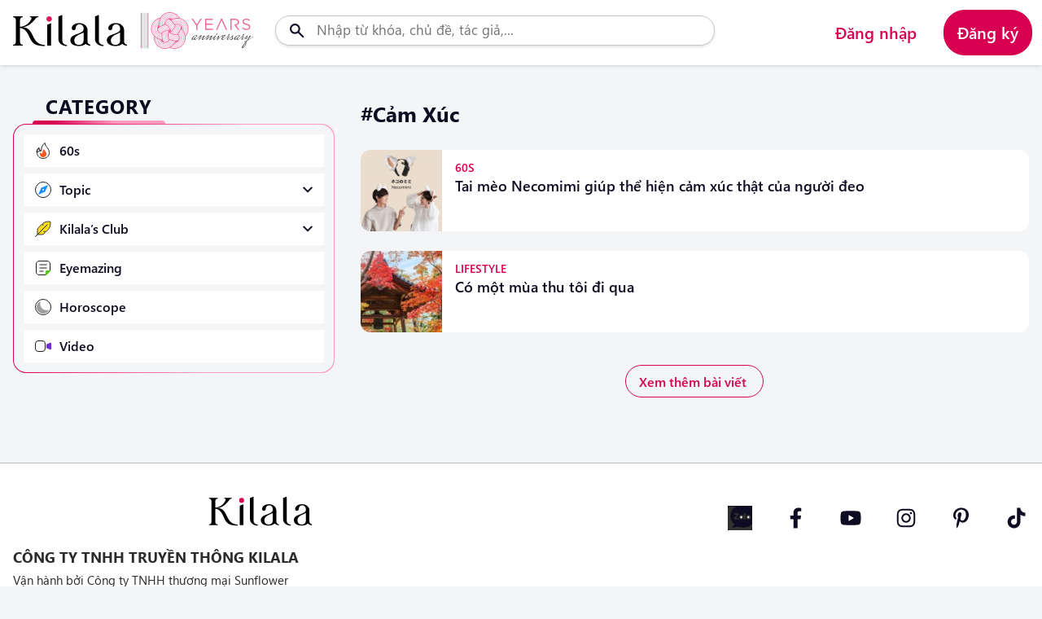

--- FILE ---
content_type: text/html; charset=UTF-8
request_url: https://kilala.vn/nhat-ban/cam-xuc.html
body_size: 9047
content:
<!doctype html>
<html xmlns="http://www.w3.org/1999/xhtml" lang="vi" xml:lang="vi">


<head>
    <meta charset="UTF-8" />
    <meta http-equiv="content-language" content="vi,ja" />
    <meta http-equiv="X-UA-Compatible" content="IE=edge,chrome=1" />
    <meta name="viewport" content="width=device-width, initial-scale=1.0, maximum-scale=5.0, minimum-scale=1, user-scalable=yes" />

    <meta http-equiv="X-UA-Compatible" content="ie=edge" />
    <meta name="csrf-token" content="4igbgwaKLOXEm4IMpllLlFPlSWcGlPMUxvMPH7aN" />
    <link rel="shortcut icon" href="/images/icon/icon.png" type="image/x-icon" />
    <link rel="shortcut icon" href="/favicon.ico" type="image/x-icon" />
    <link rel="icon" type="image/png" sizes="16x16" href="/favicon-16x16.png" />
    <link rel="apple-touch-icon" sizes="180x180" href="/apple-touch-icon.png" />
    <link rel="icon" type="image/png" sizes="32x32" href="/favicon-32x32.png" />
    <link rel="canonical" href="https://kilala.vn/nhat-ban/cam-xuc.html" />
    <meta property="og:site_name" content="https://kilala.vn" />
    <title>cảm xúc | KILALA</title> 
    <meta name="description" content="cảm xúc KILALA - Trang cập nhật những thông tin về các chủ đề nhìn của Nhật Bản. Nhằm mang Nhật Bản đến gần hơn với người Việt." />
    <!-- Schema.org markup for Google+ --> 
    <meta itemprop="name" content="cảm xúc" />
    <meta itemprop="description" content="cảm xúc KILALA - Trang cập nhật những thông tin về các chủ đề nhìn của Nhật Bản. Nhằm mang Nhật Bản đến gần hơn với người Việt." />
    <meta itemprop="keyword" content="cảm xúc, cảm xúc kilala" />
    <meta itemprop="image" content="https://kilala.vn/kilala.jpg" /> 
    <!-- Twitter Card data --> 
    <meta name="twitter:card" content="summary" /> 
    <meta name="twitter:title" content="cảm xúc" /> 
    <meta name="twitter:description" content="cảm xúc KILALA - Trang cập nhật những thông tin về các chủ đề nhìn của Nhật Bản. Nhằm mang Nhật Bản đến gần hơn với người Việt." />
    <meta name="twitter:image:src" content="https://kilala.vn/kilala.jpg" /> 
    <!-- Open Graph data -->
    <meta property="og:url" content="https://kilala.vn/nhat-ban/cam-xuc.html" />
    <meta property="og:type" content="article" />
    <meta property="og:title" content="cảm xúc" />
    <meta property="og:image" content="https://kilala.vn/kilala.jpg" />
    <meta property="og:description" content="cảm xúc KILALA - Trang cập nhật những thông tin về các chủ đề nhìn của Nhật Bản. Nhằm mang Nhật Bản đến gần hơn với người Việt." />
    <meta property="og:image:alt" content="cảm xúc">

    <meta property="article:published_time" content="2023-08-27 16:07:07" />
    <meta property="article:modified_time" content="2023-08-27 16:07:07" />
    <meta property="article:section" content="cảm xúc KILALA - Trang cập nhật những thông tin về các chủ đề nhìn của Nhật Bản. Nhằm mang Nhật Bản đến gần hơn với người Việt." />
    <meta property="article:tag" content="cảm xúc, cảm xúc kilala" />
    <meta property="article:author" content="https://www.facebook.com/vnkilala" />

    

    <link rel="dns-prefetch" href="//cdnsg.kilala.vn" />
    <link rel="dns-prefetch" href="//connect.facebook.net" />
    <link rel="dns-prefetch" href="//static.xx.fbcdn.net" />
    <link rel="dns-prefetch" href="//www.facebook.com" />
    <link rel="dns-prefetch" href="//www.youtube.com" />
    <link rel="dns-prefetch" href="//www.google-analytics.com" />
    <link rel="dns-prefetch" href="//pagead2.googlesyndication.com" />
    <link rel="dns-prefetch" href="//googleads.g.doubleclick.net" />
    <link rel="dns-prefetch" href="//www.gstatic.com" />
    <link rel="manifest" href="/site.webmanifest">

    <meta property="fb:app_id" content="308409768235086" />
    <meta property="fb:admins" content="100006527227772" />
    <meta property="fb:pages" content="190471551125400" />
    <meta name="google-site-verification" content="xur6SnBrpkzzQA5iAQL9UmKwxZlyW3Ah-tE-YxUaO1E" />
    <meta name="theme-color" content="#D91B5B">

    <!-- Google Tag Manager -->
    <script>(function(w,d,s,l,i){w[l]=w[l]||[];w[l].push({'gtm.start':
    new Date().getTime(),event:'gtm.js'});var f=d.getElementsByTagName(s)[0],
    j=d.createElement(s),dl=l!='dataLayer'?'&l='+l:'';j.async=true;j.src=
    'https://www.googletagmanager.com/gtm.js?id='+i+dl;f.parentNode.insertBefore(j,f);
    })(window,document,'script','dataLayer','GTM-WJ9WTGDH');</script>

    <!-- Google Tag Manager -->
    <script>(function(w,d,s,l,i){w[l]=w[l]||[];w[l].push({'gtm.start':
    new Date().getTime(),event:'gtm.js'});var f=d.getElementsByTagName(s)[0],
    j=d.createElement(s),dl=l!='dataLayer'?'&l='+l:'';j.async=true;j.src=
    'https://www.googletagmanager.com/gtm.js?id='+i+dl;f.parentNode.insertBefore(j,f);
    })(window,document,'script','dataLayer','GTM-NW7X5R3');</script>

    <script defer="" type="text/javascript">
        (function (i, s, o, g, r, a, m) {
        i["GoogleAnalyticsObject"] = r;
        i[r] = i[r] || function () {
        (i[r].q = i[r].q || []).push(arguments)
        }, i[r].l = 1 * new Date();
        a = s.createElement(o),
        m = s.getElementsByTagName(o)[0];
        a.async = 1;
        a.src = g;
        m.parentNode.insertBefore(a, m)
        })(window, document, "script", "https://www.google-analytics.com/analytics.js", "ga");
        ga("create", "UA-45004546-5", "auto", {
        "allowLinker": true
        });
        ga("require", "linker");
        ga("linker:autoLink", ["feeljapan.vn", "feeljapaninvietnam.com"]);
        ga("require", "linkid", "linkid.js");
        ga("require", "displayfeatures");
        ga("send", "pageview", {
        "dimension1": ""
        });
    </script>
    <script async src="https://www.googletagmanager.com/gtag/js?id=GTM-NW7X5R3"></script>
    <script>
      window.dataLayer = window.dataLayer || [];
      function gtag(){dataLayer.push(arguments);}
        gtag('js', new Date());
        gtag('config', 'GTM-NW7X5R3');
    </script>
    <link rel="stylesheet" href="/dist/assets/css/base.css?id=3556419a89b1446ff68167367d5b0fef" />
    <link rel="stylesheet" href="https://kilala.vn/js/swiper/swiper-bundle.min.css" />
    
    <!-- Meta Pixel Code -->
    <script>
    !function(f,b,e,v,n,t,s)
    {if(f.fbq)return;n=f.fbq=function(){n.callMethod?
    n.callMethod.apply(n,arguments):n.queue.push(arguments)};
    if(!f._fbq)f._fbq=n;n.push=n;n.loaded=!0;n.version='2.0';
    n.queue=[];t=b.createElement(e);t.async=!0;
    t.src=v;s=b.getElementsByTagName(e)[0];
    s.parentNode.insertBefore(t,s)}(window, document,'script',
    'https://connect.facebook.net/en_US/fbevents.js');
    fbq('init', '613402773527658');
    fbq('track', 'PageView');
    </script>
    <noscript><img height="1" width="1" style="display:none"
    src="https://www.facebook.com/tr?id=613402773527658&ev=PageView&noscript=1"
    /></noscript>
    <!-- End Meta Pixel Code -->
    
</head>

<body class="logo-10-year" id="wrapper">
    <!-- Google Tag Manager (noscript) -->
    <noscript><iframe src="https://www.googletagmanager.com/ns.html?id=GTM-NW7X5R3"
    height="0" width="0" style="display:none;visibility:hidden"></iframe></noscript>
    <noscript><iframe src="https://www.googletagmanager.com/ns.html?id=GTM-WJ9WTGDH"
        height="0" width="0" style="display:none;visibility:hidden"></iframe></noscript>
        <!-- End Google Tag Manager (noscript) -->

    <div style="display: none">
        
    </div>
    
    <header class="header opacity0">
    <div class="container">
        <div class="header-top d-flex d-sm-none justify-content-between">
            <div class="header__item d-flex align-items-center">
                <a style="padding-left: 0;" href="javascript:void(0)" class="menu-toggle" id="menu-toggle">
                    <span class="icon icon-menu"></span>
                </a>
                <a href="/cam-nang-nhat-ban.html" class="logo_image d-flex" title="Kilala">
                    <img src="https://kilala.vn/images/10th-anni-logo-web-01-01.svg" alt="KILALA">
                    <span>KILALA</span>
                </a>
                <a href="/emagazine/kilala-10-nam-hinh-thanh-va-phat-trien.html" class="logo_image d-flex ml" title="Kilala 10th">
                    <img src="https://kilala.vn/images/10th-anni-logo-web-01-02.svg" alt="KILALA">
                    <span>KILALA</span>
                </a>
            </div>
            <div class="header__item header__search d-flex align-items-center">
                <div class="search">
                    <form class="search__form" id="js-search__form" action="https://kilala.vn/tim-kiem">
                        <input type="text" name="q" autocomplete="off" placeholder="Nhập từ khóa, chủ đề, tác giả,..." class="form-input js-search">
                        <a href="javascript:void(0)" class="search-toggle">
                            <span class="icon icon-search"></span>
                        </a>
                        <button type="submit" class="clearAll js-clearAll"><span class="icon icon-close"></span></button>
                    </form>
                </div>
                                                                                <div class="login">
                            <a style="padding-right: 0;" class="js-btn-login" href="https://kilala.vn/account/login">
                            <span class="icon icon-user"></span>
                            </a>
                        </div>
                                                    
            </div>
        </div>
        <div class="header_nav d-none d-sm-flex align-items-center justify-content-between">
            <div class="header__item d-flex justify-content-between align-items-center">
                <div class="header-logo">
                    <a href="/cam-nang-nhat-ban.html" class="logo_image d-flex align-items-center" title="Kilala">
                        <img src="https://kilala.vn/images/10th-anni-logo-web-01-01.svg" alt="Kilala">
                        <span>KILALA</span>
                    </a>
                    <a href="/emagazine/kilala-10-nam-hinh-thanh-va-phat-trien.html" class="logo_image d-flex align-items-center ml" title="Kilala">
                        <img src="https://kilala.vn/images/10th-anni-logo-web-01-02.svg" alt="Kilala">
                        <span>KILALA</span>
                    </a>
                </div>
            </div>
            <div class="header__item header__search">
                <form action="https://kilala.vn/tim-kiem" method="get">
                    <div class="input-group">
                        <input type="text" autocomplete="off" class="form-input js-search" name="q" placeholder="Nhập từ khóa, chủ đề, tác giả,...">
                        <button type="submit" class="submit">
                            <span class="icon icon-search"></span>
                        </button>
                        <button type="submit" class="clearAll js-clearAll"><span class="icon icon-close"></span></button>
                    </div>
                </form>
            </div>
            <div class="header__item">
                                                                                <ul class="nav_user--item d-flex justify-content-right">
                            <li class="item">
                                <a class="btn btn-transparent js-btn-login" href="https://kilala.vn/account/login" title="Đăng nhập">Đăng nhập</a>
                            </li>
                            <li class="item register">
                                <a class="btn btn-third js-btn-register" href="https://kilala.vn/account/register" title="Đăng ký">Đăng ký</a>
                            </li>
                        </ul>
                                                </div>
        </div>
        
        <div class="quickResults-wrapper scrollbar">
    <ul class="recently"></ul>
    <div class="quickResults-item"></div>
    <div class="loading"><img src="/images/loading.svg" alt=""></div>
</div>


        <div class="dropdown">
            <ul class="list-group list-item d-none d-sm-block">
                            <li class="list-group-item">
                    <a href="https://kilala.vn/account" class="list-group-item-action ">
                        Tài khoản
                    </a>
                </li>
                            <li class="list-group-item">
                    <a href="https://kilala.vn/account/bai-viet-da-luu" class="list-group-item-action ">
                        Bài viết đã lưu
                    </a>
                </li>
                            <li class="list-group-item">
                    <a href="https://kilala.vn/account/lich-su" class="list-group-item-action ">
                        Lịch sử
                    </a>
                </li>
                            <li class="list-group-item">
                    <a href="https://kilala.vn/account/cai-dat" class="list-group-item-action ">
                        Cài đặt
                    </a>
                </li>
                        <li class="list-group-item">
                <a href="https://kilala.vn/account/logout" class="list-group-item-action info-logout" title="Đăng xuất" rel="nofollow">Đăng xuất</a>
            </li>
        </ul>
    
        </div>
    </div>
</header>
    <main class="opacity0">
            <section class="tags">
        <div class="container">
            <div class="row">
                <div class="col-xs-12 col-sm-4 col-lg-3">
                    <nav class="sidebar d-sx-none d-sms-none d-md-block" data-aos="fade-in">
                        <div class="block-category">
    <p class="heading">Category</p>
    <div class="sidebar__wrapper">
        <ul class="block">
            <li><a href="/tin-60s.html" title="Latest" class="navPage-action"><span class="icon-latest">60s</span></a></li>
            <li>
                <a href="/topic.html" title="Topic" class="navPage-action"><span class="icon-topic">Topic</span></a>
                <a href="javascript:void(0)" class="according js-expand">
                    <span class="icon icon-chevron-down"></span>
                </a>
                <ul class="category-child">
                    <li><a href="/van-hoa-nhat.html">Văn hóa</a></li>
                    <li><a href="/du-lich-nhat.html">Du lịch</a></li>
                    <li><a href="/nhan-vat-su-kien.html">Nhân vật - Sự kiện</a></li>
                    <li><a href="/phong-cach-song.html">Lifestyle</a></li>
                    <li><a href="/giao-duc.html">Học đường</a></li>
                    <li><a href="/doanh-nghiep-nhat.html">Brands</a></li>
                </ul>
            </li>
            <li>
                <a href="/club.html" title="Kilala’s Club" class="navPage-action">
                    <span class="icon-kilala ">Kilala’s Club</span>
                </a>
                <a href="javascript:void(0)" class="according js-expand">
                    <span class="icon icon-chevron-down"></span>
                </a>
                <ul class="category-child">
                    <li><a href="/doc-nghe-nhin.html">Đọc - Nghe - Nhìn</a></li>
                    <li><a href="/tieng-nhat.html">Tiếng Nhật</a></li>
                    <li><a href="/review.html">Ăn - Chơi</a></li>
                    <li><a href="/9-to-5.html">9 to 5</a></li>
                </ul>
            </li>
            <li>
                <a href="/chuyen-de-emagazine.html" title="emagazine" class="navPage-action"><span class="icon-emagazine">Eyemazing</span></a>
            </li>
            <li><a href="/tu-vi-12-cung-hoang-dao-tuan.html" title="Horoscope" target="_blank" class="navPage-action"><span class="icon-horoscope">Horoscope</span></a></li>
            <li><a href="/video-clip-nhat.html" title="Video" class="navPage-action"><span class="icon-video">Video</span></a></li>
        </ul>
    </div>
</div>                    </nav>
                </div>
                <div class="col-sm-8 col-lg-6">
                    <div class="breadcrumb">
                        <h1 class="breadcrumb-default" style="text-transform: capitalize;">#cảm xúc</h1>
                    </div>
                    <form class="fillter-post">
                    <input type="hidden" name="tag_id" value="59" />
                    <input type="hidden" name="tag_name" value="cảm xúc" />
            </form>

<ul class="list-post ">
            
        
        
                <li class="blog" data-aos="fade-in">
            <div class="blog-image">
                                    <a href="/tin-60s/tai-meo-necomimi-giup-the-hien-cam-xuc-that-cua-nguoi-deo.html" title="Tai mèo Necomimi giúp thể hiện cảm xúc thật của người đeo">
                        <figure class="image__wrapper">
                            <img class="lazy" data-src="/data/article/necomimi-websitecover.jpg" src="/images/img_1x1.png" alt="Tai mèo Necomimi giúp thể hiện cảm xúc thật của người đeo">
                        </figure>
                    </a>
                            </div>
            <div class="blog-detail">
                <div>
                    <span class="label">60s</span>
                    <h3 class="blog-title">
                        <a href="/tin-60s/tai-meo-necomimi-giup-the-hien-cam-xuc-that-cua-nguoi-deo.html" title="Tai mèo Necomimi giúp thể hiện cảm xúc thật của người đeo">Tai mèo Necomimi giúp thể hiện cảm xúc thật của người đeo</a>
                    </h3>
                </div>

                <div class="blog-author d-none d-lg-flex justify-content-between align-items-center">
                    <div class="d-flex flex-column">
                                                <span class="date">19/07/2021</span>
                    </div>
                    <div class="d-flex flex-wrap">
                        
                        <a href="javascript:void(0)" title="Lưu bài" class="js-bookmark bookmark icon icon-bookmark" data-type="post" data-id="3922">
                            
                        </a>
                    </div>
                </div>
            </div>
        </li>
            
        
        
                <li class="blog" data-aos="fade-in">
            <div class="blog-image">
                                    <a href="/phong-cach-song/co-mot-mua-thu-toi-di-qua.html" title="Có một mùa thu tôi đi qua">
                        <figure class="image__wrapper">
                            <img class="lazy" data-src="/data/article/26799431_xl.jpg" src="/images/img_1x1.png" alt="Có một mùa thu tôi đi qua">
                        </figure>
                    </a>
                            </div>
            <div class="blog-detail">
                <div>
                    <span class="label">Lifestyle</span>
                    <h3 class="blog-title">
                        <a href="/phong-cach-song/co-mot-mua-thu-toi-di-qua.html" title="Có một mùa thu tôi đi qua">Có một mùa thu tôi đi qua</a>
                    </h3>
                </div>

                <div class="blog-author d-none d-lg-flex justify-content-between align-items-center">
                    <div class="d-flex flex-column">
                                                <span class="date">01/01/2015</span>
                    </div>
                    <div class="d-flex flex-wrap">
                        
                        <a href="javascript:void(0)" title="Lưu bài" class="js-bookmark bookmark icon icon-bookmark" data-type="post" data-id="35">
                            
                        </a>
                    </div>
                </div>
            </div>
        </li>
    </ul>

<div class="swiper swiper-reels">
    <div class="swiper-wrapper swiper-reels-list"></div>
    <div class="swiper-button-prev"></div>
    <div class="swiper-button-next"></div>
</div>
    <div class="text-center" data-aos="fade-up" data-aos-delay="100">
        <button class="btn btn-loadMore">
            <span class="text">Xem thêm bài viết</span>
            <span class="bouncing-loader">
                <span></span>
                <span></span>
                <span></span>
            </span>
        </button>
    </div>


                </div>
                <div class="col-xs-12 col-sm-4 col-lg-3">
                    <nav class="sidebar sidebar-right" data-aos="fade-in">
                        <div class="block__trending">
            <p class="heading">TRENDING</p>
            <div class="sidebar__wrapper">
                <ul class="block list__trending">
                                            <li data-number="1">
                            <a href="/doanh-nghiep-nhat/mot-dong-may-anh-hoi-sinh-ruc-ro-mang-lai-loi-nhuan-lon-cho-fujifilm.html" title="Một dòng máy ảnh “hồi sinh” rực rỡ, mang lại lợi nhuận lớn cho Fujifilm">Một dòng máy ảnh “hồi sinh” rực rỡ, mang lại lợi nhuận lớn cho Fujifilm</a>
                        </li>
                                            <li data-number="2">
                            <a href="/du-lich-nhat/mang-ca-nuoc-nhat-ve-nha-voi-nhung-mon-omiyage-dac-sac-cua-47-tinh-thanh.html" title="Mang cả nước Nhật về nhà với những món Omiyage đặc sắc của 47 tỉnh thành">Mang cả nước Nhật về nhà với những món Omiyage đặc sắc của 47 tỉnh thành</a>
                        </li>
                                            <li data-number="3">
                            <a href="/xa-hoi/bi-kich-gia-dinh-vi-qua-nuong-chieu-con-cai.html" title="Bi kịch gia đình vì quá nuông chiều con cái">Bi kịch gia đình vì quá nuông chiều con cái</a>
                        </li>
                                            <li data-number="4">
                            <a href="/tin-tuc/trien-lam-doc-quyen-30-nam-di-cung-ky-uc-tham-tu-lung-danh-conan-tai-tphcm.html" title="Triển lãm độc quyền “30 năm đi cùng ký ức - Thám tử lừng danh Conan” tại TP.HCM">Triển lãm độc quyền “30 năm đi cùng ký ức - Thám tử lừng danh Conan” tại TP.HCM</a>
                        </li>
                                            <li data-number="5">
                            <a href="/doanh-nghiep-nhat/tai-sao-trong-ten-uniqlo-lai-co-chu-q.html" title="Tại sao trong tên UNIQLO lại có chữ Q?">Tại sao trong tên UNIQLO lại có chữ Q?</a>
                        </li>
                                    </ul>
            </div>
        </div>
                        </nav>
                </div>
            </div>
        </div>
    </section>
        <div style="display: none"
        class="fb-like"
        data-share="true"
        data-width="450"
        data-show-faces="true">
        </div>
    </main>

    <footer id="footer" class="footer">
    <div class="container">
        <div class="row footer__block pb-0">
            <div class="col-lg-6 col-sm-6 main">
                <figure><a href="https://kilala.vn" title="Cẩm nang Nhật Bản">
                        <img src="/data/images/kilala_logo.svg" alt="Cẩm nang Nhật Bản"></a>
                </figure>
            </div>
            <div class="col-lg-6 col-sm-6 sns">
                <ul>
                    <li>
                        <a href="https://zalo.me/1226923689782919853" title="KILALA Facebook" rel="nofollow,noopener" target="_blank">
                            <span class="icon icon-zalo-light"></span>
                        </a>
                    </li>
                    <li>
                        <a href="https://www.facebook.com/vnkilala" title="KILALA Facebook" rel="nofollow,noopener" target="_blank">
                            <span class="icon icon-facebook-light"></span>
                        </a>
                    </li>
                    <li>
                        <a href="https://www.youtube.com/channel/UCNMkUtvwuvg0xYAXvxMQZ7g" title="KILALA Youtube" rel="nofollow,noopener" target="_blank">
                            <span class="icon icon-youtube"></span>
                        </a>
                    </li>
                    <li>
                        <a href="https://www.instagram.com/kilala.vn/" title="KILALA Instagram" rel="nofollow,noopener" target="_blank">
                            <span class="icon icon-instagram"></span>
                        </a>
                    </li>
                    <li>
                        <a href="https://www.pinterest.com/kilalavn/_saved/" title="KILALA Pinterest" rel="nofollow,noopener" target="_blank">
                            <span class="icon icon-pinterest"></span>
                        </a>
                    </li>
                    <li>
                        <a href="https://www.tiktok.com/@kilala.vn" title="KILALA Tiktok" rel="nofollow,noopener" target="_blank">
                            <span class="icon icon-tiktok"></span>
                        </a>
                    </li>
                </ul>
            </div>
        </div>
        <div class="row footer__block">
            <div class="col-lg-6 col-sm-6">
                <div class="info">
                    <p>CÔNG TY TNHH TRUYỀN THÔNG KILALA <br><small>Vận hành bởi Công ty TNHH thương mại
                            Sunflower</small></p>
                    <ul>
                        <li>
                            <a href="https://goo.gl/maps/ihJdZe2figomfgap9" rel="noopener" target="_blank">
                                <i class="icon icon-location mr-2"></i>  Tầng 3, Tòa nhà Copac Square,
                                <br> 12 Tôn Đản, Phường 13, Quận 4, TP.HCM, VN
                            </a>
                        </li>
                        <li>
                            <a href="tel:(+84)2838277722">
                                <i class="icon icon-phone mr-2"></i>
                                (+84) 28 3827 7722&nbsp;&nbsp;Thứ 2 – Thứ 6 | 8:30 – 17:00
                            </a>
                        </li>
                        <li>
                            <a href="mailto:info@kilala.vn">
                                <i class="icon icon-email mr-2"></i>  info@kilala.vn
                            </a>
                        </li>
                        <li class="mt-2">
                            <a class="mr-2" href="/lien-he.html" title="Liên hệ">Liên hệ</a>
                            <span class="mr-2">|</span>
                            <a class="mr-2" href="/cong-tac-vien.html" title="Cộng tác nội dung">
                                Cộng tác nội dung
                            </a>
                            <span class="mr-2">|</span>
                            <a href="/chinh-sach-bao-mat.html" class="mr-2" title="Chính sách bảo mật">
                                Chính sách bảo mật
                            </a>
                            <span class="mr-2">|</span>
                            <a href="/thoa-thuan-nguoi-dung.html" title="Thỏa thuận người dùng">
                                Thỏa thuận người dùng
                            </a>
                        </li>
                    </ul>
                </div>
                <div class="ref">
                    <ul>
                        <li>
                            <figure>
                                <a href="https://www.yuidea.co.jp/" title="YUIDEA Japan" rel="noopener" target="_blank">
                                    <img class="lazy" width="162" data-src="/data/images/yuidea_logo.png" alt="YUIDEA Japan" />
                                </a>
                            </figure>
                        </li>
                        <li>
                            <figure>
                                <a href="https://kilala.com.vn/vi/" title="KILALA Communication" rel="noopener" target="_blank">
                                    <img class="lazy" width="113" data-src="/data/images/kilala_communication.svg" alt="KILALA Communication" />
                                </a>
                            </figure>
                        </li>
                    </ul>
                </div>
            </div>
            <div class="col-lg-6 col-sm-6 text">
                <p>Giấy phép MXH 454/GP-BTTTT do Bộ Thông Tin và Truyền Thông cấp ngày 16/10/2020. Chịu trách nhiệm quản
                    lý nội dung: Bà Đường Thị Anh Thảo.</p>
                <p>Tất cả nội dung, hình ảnh sử dụng trong Cẩm nang Văn hóa & Phong cách sống tại kilala.vn thuộc bản
                    quyền của KILALA. Mọi hành vi sao chép, nếu không có sự cho phép của KILALA, sẽ xem như vi phạm Luật
                    Sở hữu Trí Tuệ hiện hành của nước Việt Nam.</p>
                <div class="d-md-flex justify-content-end align-items-center">
                    <p class="copyright mb-2 mb-md-0 mr-md-3">© 2013-2024. All Rights Reserved</p>
                    <div class="text-md-right text-center">
                        <a href="//www.dmca.com/Protection/Status.aspx?ID=3aa9a8e5-9d48-4048-b4a9-d948f2d8474a" rel="nofollow" title="DMCA.com Protection Status" class="dmca-badge">
                            <img src="https://images.dmca.com/Badges/dmca_protected_sml_120m.png?ID=3aa9a8e5-9d48-4048-b4a9-d948f2d8474a" alt="DMCA.com Protection Status" />
                        </a>
                    </div>
                </div>
            </div>
        </div>
    </div>
</footer>

    <div class="menu-mobile">
    <a href="javascript:void(0)" class="close js-close icon icon-close"></a>
    <div class="block block-category">
        <p class="heading">Category</p>
        <ul class="category">
            <li><a href="/tin-60s.html" title="Latest" class="navPage-action"><span class="icon-latest">60s</span></a></li>
            <li>
                <a href="/topic.html" title="Topic" class="navPage-action"><span class="icon-topic">Topic</span></a>
                <a href="javascript:void(0)" class="according js-expand">
                    <span class="icon icon-chevron-down"></span>
                </a>
                <ul class="category-child">
                    <li><a href="/van-hoa-nhat.html">Văn hóa</a></li>
                    <li><a href="/du-lich-nhat.html">Du lịch</a></li>
                    <li><a href="/nhan-vat-su-kien.html">Nhân vật - Sự kiện</a></li>
                    <li><a href="/phong-cach-song.html">Lifestyle</a></li>
                    <li><a href="/giao-duc.html">Học đường</a></li>
                    <li><a href="/doanh-nghiep-nhat.html">Brands</a></li>
                </ul>
            </li>
            <li>
                <a href="/club.html" title="Kilala’s Club" class="navPage-action">
                    <span class="icon-kilala ">Kilala’s Club</span>
                </a>
                <a href="javascript:void(0)" class="according js-expand">
                    <span class="icon icon-chevron-down"></span>
                </a>
                <ul class="category-child">
                    <li><a href="/doc-nghe-nhin.html">Đọc - Nghe - Nhìn</a></li>
                    <li><a href="/tieng-nhat.html">Tiếng Nhật</a></li>
                    <li><a href="/review.html">Ăn - Chơi</a></li>
                    <li><a href="/9-to-5.html">9 to 5</a></li>
                </ul>
            </li>
            <li>
                <a href="/chuyen-de-emagazine.html" title="emagazine" class="navPage-action"><span class="icon-emagazine">Eyemazing</span></a>
            </li>
            <li><a href="/tu-vi-12-cung-hoang-dao-tuan.html" target="_blank" title="Horoscope" class="navPage-action"><span class="icon-horoscope">Horoscope</span></a></li>
            <li><a href="/video-clip-nhat.html" title="Video" class="navPage-action"><span class="icon-video">Video</span></a></li>
        </ul>
    </div>
    <div class="block social">
        <p class="heading">Theo dõi chúng tôi</p>
        <ul class="social d-flex aligh-center">
            <li>
                <a href="https://www.facebook.com/vnkilala" title="KILALA Facebook" rel="noopener nofollow" target="_blank">
                    <span class="icon icon-facebook-light"></span>
                </a>
            </li>
            <li>
                <a href="https://www.youtube.com/channel/UCNMkUtvwuvg0xYAXvxMQZ7g" title="KILALA Youtube" rel="noopener nofollow" target="_blank">
                    <span class="icon icon-youtube"></span>
                </a>
            </li>
            <li>
                <a href="https://www.instagram.com/kilala.vn/" title="KILALA Instagram" rel="noopener nofollow" target="_blank">
                    <span class="icon icon-instagram"></span>
                </a>
            </li>
            <li>
                <a href="https://www.pinterest.com/kilalavn/_saved/" title="KILALA Pinterest" rel="noopener nofollow" target="_blank">
                    <span class="icon icon-pinterest"></span>
                </a>
            </li>
            <li>
                <a href="https://www.tiktok.com/@kilala.vn" title="KILALA Tiktok" rel="noopener nofollow" target="_blank">
                    <span class="icon icon-tiktok"></span>
                </a>
            </li>
        </ul>
    </div>
    <div class="block block_ref">
        <p class="heading">Các dự án khác</p>
        <div class="ref d-flex align-center">
            <figure>
                <a href="https://japanguide.kilala.vn/" title="Japan Guide" rel="noopener" target="_blank">
                    <img class="lazy" alt="Japan Guide" src="/images/footer/logo_japanguide.svg">
                </a>
            </figure>
            <figure>
                <a href="https://biz.feeljapan.vn/" title="Feel Japan" rel="noopener" target="_blank">
                    <img class="lazy" alt="Feel Japan" src="/images/footer/logo_feeljapan.svg">
                </a>
            </figure>
            <figure>
                <a href="https://awards.kilala.vn/" title="Kilala Awards" rel="noopener" target="_blank">
                    <img class="lazy" alt="Kilala Awards" src="/images/footer/logo_kilalawards.svg">
                </a>
            </figure>
        </div>
    </div>
    <div class="block block__info">
        <ul class="info">
            <li>
                <a href="/lien-he.html" class="heading" title="Liên hệ">Liên hệ</a>
            </li>
            <li>
                <a href="/cong-tac-vien.html" class="heading" title="Cộng tác nội dung">Cộng tác nội dung</a>
            </li>
            <li>
                <a href="/chinh-sach-bao-mat.html" class="heading" title="Chính sách bảo mật">Chính sách bảo mật</a>
            </li>
            <li>
                <a href="/thoa-thuan-nguoi-dung.html" class="heading" title="Thỏa thuận người dùng">
                    Thỏa thuận người dùng
                </a>
            </li>
        </ul>
    </div>
</div>    <div class="js-backtop back-to-top">
        <a href="javascript:void(0)">
            <svg viewBox="0 0 24 24" fill="none" xmlns="http://www.w3.org/2000/svg">
                <path d="M12 15.7131L18.01 9.70309L16.597 8.28809L12 12.8881L7.40399 8.28809L5.98999 9.70209L12 15.7131Z" fill="#fff"/>
            </svg>

        </a>
    </div>
    <div class="overlay"></div>
    <div id="ajax-loader" class="js-page-loader">
        <div class="spinner">
            <div class="bounce1"></div>
            <div class="bounce2"></div>
            <div class="bounce3"></div>
        </div>
    </div>

    <div id="login-popup"  class="modal" tabindex="-1" role="dialog">
    <div class="modal-dialog">
        <div class="modal-content">
            <a href="javascript:void(0)" class="close js-close icon icon-close"></a>
            <div class="container">
    <div class="form-account login text-center">
        <p class="title-login text-center">Đăng nhập</p>
        <p class="sub-heading">Đăng nhập với Email</p>
        <form class="auth-form" action="https://kilala.vn/account/login" method="POST">
            <input type="hidden" name="_token" value="4igbgwaKLOXEm4IMpllLlFPlSWcGlPMUxvMPH7aN">
            <div class="form-group">
                <label for="email-login" class="form-label d-none">Email</label>
                <input class="form-control" type="email" placeholder="Địa chỉ Email" id="email-login" name="email" required>
                            </div>
            <div class="form-group">
                
                <label for="password-login" class="form-label d-none">Mật khẩu</label>
                <input class="form-control" type="password" placeholder="Mật khẩu của bạn" id="password-login" name="password" required>
                <span class="icon icon-hide js-password"></span>
                            </div>
            <div class="d-flex align-items-center justify-content-between">
                <a href="https://kilala.vn/account/forget/password" class="forgot-password hover-line">Quên mật khẩu</a>
                <button class="btn btn-primary" type="submit">
                    <span>
                        Đăng nhập
                    <span>
                </button>
            </div>
            <p class="or">
                <span>hoặc</span>
            </p>
            <div class="row btn-social">
                <div class="col-xs-12">
                    <a href="https://kilala.vn/account/login/facebook" class="btn btn-secondary" title="Login Facebook" rel="nofollow ">
                        <img src="/images/icon_fb.svg" alt="Facebook">
                        Tiếp tục với Facebook
                    </a>
                </div>
                <div class="col-xs-12">
                    <a href="https://kilala.vn/account/login/google" class="btn btn-secondary" title="Login Google" rel="nofollow ">
                        <img src="/images/icon_gg.svg" alt="Google">
                        Tiếp tục với Google
                    </a>
                </div>
            </div>
            <div class="d-flex align-items-center justify-content-between" style="margin-left: 12px; margin-right: 12px;">
                <p style="color: #605E5C;">Bạn chưa có tài khoản?</p>
                <a href="https://kilala.vn/account/register" class="btn btn-no-bg hover-line js-register">ĐĂNG KÝ</a>
            </div>
        </form>
    </div>
</div>        </div>
    </div>
</div>


    <script src="https://kilala.vn/js/underscore-min.js" defer></script>
    <script src="https://kilala.vn/js/swiper/swiper-bundle.min.js" defer></script>
    <script src="/dist/assets/js/base.js?id=20262fe41b5ee7f68759df6765e9cf35" type="text/javascript" defer></script>
        <script id="listBannerAds" type="text/template">
        <div class="blog-image">
            <a href="<%= link %>" title="<%= translate.title %>">
                <figure class="image__wrapper">
                    <img class="lazy" data-src="<%= translate.img %>" src="/images/img_1x1.png" alt="<%= translate.title %>">
                </figure>
            </a>
        </div>
        <div class="blog-detail">
            <div>
                <span class="label"><%= category_name %></span>
                <h3 class="blog-title">
                    <a href="<%= link %>" title="<%= translate.title %>"><%= translate.title %></a>
                </h3>
            </div>
            <div class="blog-author d-none d-lg-flex justify-content-between align-items-center">
                <div class="d-flex flex-column">
                    <span class="author"><%= author %></span>
                    <span class="date"><%= published_at_format %></span>
                </div>
                <div class="d-flex flex-wrap">
                    <a href="javascript:void(0)" title="Bookmark" class="js-bookmark bookmark icon icon-bookmark" data-type="post" data-id="<%= id %>">
                        <%= bookmark %>
                    </a>
                </div>
            </div>
        </div>
    </script>
        <script src="https://images.dmca.com/Badges/DMCABadgeHelper.min.js" defer></script>
    <script type="text/javascript" defer>
        window.top.fbAsyncInit = function() {
            FB.init({
            appId      : '308409768235086',
            xfbml      : true,
            version    : 'v17.0'
            });
            FB.AppEvents.logPageView();
        };

        (function(d, s, id){
            var js, fjs = d.getElementsByTagName(s)[0];
            if (d.getElementById(id)) {return;}
            js = d.createElement(s); js.id = id;
            js.src = "https://connect.facebook.net/en_US/sdk.js";
            fjs.parentNode.insertBefore(js, fjs);
        }(document, 'script', 'facebook-jssdk'));


        function loadAsync(){
            // create Facebook SDK script element
            let fbScript = document.createElement('script');
            fbScript.async = true;
            fbScript.defer = true;
            fbScript.crossorigin = 'anonymous';
            fbScript.src = 'https://connect.facebook.net/vi_VN/sdk.js#xfbml=1&version=v16.0';
            fbScript.nonce = 'vyZiLpO8';

            // create Twitter widgets script element
            let twitterScript = document.createElement('script');
            twitterScript.defer = true;
            twitterScript.charset = 'utf-8';
            twitterScript.src = 'https://platform.twitter.com/widgets.js';

            // create TikTok embed script element
            let tiktokScript = document.createElement('script');
            tiktokScript.defer = true;
            tiktokScript.src = 'https://www.tiktok.com/embed.js';

            // create Instagram embed script element
            // let instaScript = document.createElement('script');
            // instaScript.defer = true;
            // instaScript.src = 'https://www.instagram.com/embed.js';

            // append all scripts to the body element
            document.body.appendChild(fbScript);
            document.body.appendChild(twitterScript);
            document.body.appendChild(tiktokScript);
            // document.body.appendChild(instaScript);
        }
        window.addEventListener('load', () => {
            loadAsync();
        });
    </script>
</body>
</html>


--- FILE ---
content_type: image/svg+xml
request_url: https://kilala.vn/images/icon/facebook-light.svg
body_size: -122
content:
<svg width="24" height="24" viewBox="0 0 24 24" fill="none" xmlns="http://www.w3.org/2000/svg">
<path d="M17.0842 13.2493L17.6536 9.63143H14.1461V7.27982C14.1461 6.29056 14.6358 5.32391 16.2016 5.32391H17.8188V2.24308C16.877 2.0929 15.9254 2.01166 14.9717 2C12.0848 2 10.2 3.73544 10.2 6.87281V9.63143H6.9999V13.2493H10.2V22H14.1461V13.2493H17.0842Z" fill="#323130"/>
</svg>


--- FILE ---
content_type: image/svg+xml
request_url: https://kilala.vn/images/icon/phone.svg
body_size: 265
content:
<svg width="24" height="24" viewBox="0 0 24 24" fill="none" xmlns="http://www.w3.org/2000/svg">
<path d="M8.74214 8.68189C7.66901 9.59373 7.27576 11.2567 8.20237 12.5908C9.06948 13.8392 10.1618 14.9313 11.4099 15.798C12.7441 16.7244 14.407 16.3311 15.3187 15.2579L15.3289 15.2626C16.4934 15.8021 17.7304 16.1718 19 16.3603V19L18.9989 19L18.9961 19C11.0215 19.0113 4.99148 12.9111 5.00001 5.00359V5H7.63937L7.63954 5.00117C7.828 6.27065 8.19761 7.50654 8.73714 8.67108L8.74214 8.68189ZM18.9989 21H20C20.5523 21 21 20.5523 21 20V15.4977C21 15.0021 20.637 14.5813 20.1468 14.5086L19.2926 14.3818C18.2123 14.2215 17.1605 13.9069 16.1695 13.4478L15.4166 13.0991C14.9804 12.897 14.462 13.034 14.1826 13.4253L13.8418 13.9024C13.5431 14.3206 12.9728 14.4484 12.5506 14.1552C11.4984 13.4245 10.5761 12.5024 9.84502 11.4499C9.55181 11.0277 9.67955 10.4574 10.0978 10.1587L10.5748 9.81807C10.9661 9.53861 11.1031 9.02021 10.901 8.5839L10.5518 7.83033C10.0927 6.8394 9.77823 5.78774 9.61786 4.70749L9.49104 3.85316C9.41827 3.36296 8.99745 3 8.50188 3H4.00001C3.44773 3 3.00001 3.44772 3.00001 4V5.00143C2.99029 14.0079 9.91023 21.0129 18.9989 21Z" fill="#3B3A39"/>
</svg>


--- FILE ---
content_type: image/svg+xml
request_url: https://kilala.vn/images/icon/pinterest.svg
body_size: 52
content:
<svg width="24" height="24" viewBox="0 0 24 24" fill="none" xmlns="http://www.w3.org/2000/svg">
<path d="M10.6166 2.06688C7.37291 2.4379 4.14064 5.12676 4.00724 8.96771C3.92338 11.3129 4.57326 13.0723 6.75161 13.5663C7.69689 11.8577 6.44668 11.4808 6.25229 10.2448C5.45375 5.17948 11.9545 1.72516 15.3564 5.26149C17.71 7.71017 16.1606 15.2437 12.3642 14.4606C8.72794 13.7128 14.1443 7.71603 11.2417 6.53856C8.88231 5.58174 7.62828 9.46565 8.747 11.3949C8.0914 14.7125 6.67919 17.8388 7.25093 22C9.10529 20.6214 9.7304 17.9814 10.2431 15.2281C11.175 15.808 11.6724 16.4114 12.8617 16.5051C17.2469 16.8527 19.6959 12.0198 19.0975 7.56177C18.5658 3.60951 14.716 1.59824 10.6166 2.06688Z" fill="#323130"/>
</svg>


--- FILE ---
content_type: image/svg+xml
request_url: https://kilala.vn/images/icon/emagazine.svg
body_size: -98
content:
<svg viewBox="0 0 24 24" fill="none" xmlns="http://www.w3.org/2000/svg">
<path d="M8 16H12M8 8H16M8 12H16" stroke="#1F1F1F" stroke-width="1.2" stroke-miterlimit="10" stroke-linecap="round" stroke-linejoin="round"/>
<path d="M3.5 7C3.5 5.067 5.067 3.5 7 3.5H17C18.933 3.5 20.5 5.067 20.5 7V15.5429L15.5429 20.5H7C5.067 20.5 3.5 18.933 3.5 17V7Z" stroke="#1F1F1F"/>
<path d="M15 21L15 16.3333C15 15.6 15.6 15 16.3333 15L21 15C21 15.1733 21 15.75 21 15.75L15.75 21C15.75 21 15.1733 21 15 21Z" fill="#52C41A"/>
</svg>


--- FILE ---
content_type: image/svg+xml
request_url: https://kilala.vn/images/icon_fb.svg
body_size: -121
content:
<svg width="24" height="24" viewBox="0 0 24 24" fill="none" xmlns="http://www.w3.org/2000/svg">
<path d="M9.29003 22L9.26136 12.9091H5.625V9.27273H9.26136V7C9.26136 3.626 11.3507 2 14.3606 2C15.8023 2 17.0414 2.10734 17.4025 2.15532V5.68135L15.3151 5.68229C13.6781 5.68229 13.3612 6.46013 13.3612 7.60155V9.27273H18.125L16.3068 12.9091H13.3612V22H9.29003Z" fill="#295BAA"/>
</svg>


--- FILE ---
content_type: image/svg+xml
request_url: https://kilala.vn/images/footer/logo_japanguide.svg
body_size: 9862
content:
<svg width="88" height="56" viewBox="0 0 88 56" fill="none" xmlns="http://www.w3.org/2000/svg">
<path d="M12.1254 21.5422C12.0737 21.6797 12.0565 21.8343 11.9702 21.9202C11.2285 22.7278 10.9181 23.8103 10.2626 24.6865C9.62447 25.5628 9.05528 26.4907 8.46884 27.4013C8.36535 27.5731 8.31361 27.7793 8.24462 27.9683C8.15838 28.2089 8.12388 28.4666 7.9859 28.6728C6.81302 30.58 6.36457 32.745 5.70914 34.824C5.41592 35.7347 5.17445 36.6453 5.00197 37.5903C4.89848 38.1573 4.98472 38.7759 4.98472 39.446C5.34693 39.3429 5.5884 39.2914 5.81263 39.2226C5.91612 39.2054 6.00236 39.1539 6.10585 39.1539C6.20934 39.1539 6.29558 39.2054 6.39907 39.2398C6.39907 39.1539 6.39907 39.068 6.41632 38.9993C6.43356 38.9477 6.48531 38.9133 6.53705 38.8962C8.48609 37.8652 9.84869 36.2158 11.0906 34.4632C14.2297 30.0817 16.127 25.1676 17.2481 19.9271C17.7311 17.7278 18.1623 15.5113 18.5935 13.2948C18.6625 12.934 18.6452 12.5388 18.6625 12.092C17.9553 12.2123 17.3344 12.3154 16.6962 12.4185C16.6962 12.3841 16.679 12.3498 16.679 12.2982C17.0239 12.1951 17.3689 12.0577 17.7311 11.989C18.1106 11.9202 18.49 11.9374 18.6797 11.3704C18.145 11.4735 17.6276 11.4391 17.2654 11.6625C16.3857 12.2295 15.4026 12.4701 14.4022 12.5903C12.9016 12.7621 11.5218 13.2948 10.1074 13.7759C9.52098 13.9821 8.91729 14.068 8.34811 14.2742C7.83066 14.4804 7.36496 14.7725 6.88201 15.0474C6.67504 15.1676 6.46806 15.3051 6.26108 15.4941C6.72678 15.4254 7.20973 15.3738 7.67543 15.3051C7.69268 15.3566 7.69268 15.4082 7.70993 15.4597C6.89926 15.7347 6.10585 16.0096 5.29519 16.2845C5.00197 16.3876 4.6915 16.4735 4.39828 16.5594C3.94983 16.6969 3.07018 16.3876 2.77696 15.9237C2.48374 15.4254 2.22502 14.8927 2.00079 14.3601C1.84556 13.9649 1.9663 13.8103 2.363 13.879C3.08742 13.9993 3.67386 13.6556 4.27755 13.3807C7.65818 11.8343 11.2113 10.8206 14.7817 9.80682C15.9718 9.46318 17.2136 9.257 18.421 8.98208C18.559 8.94772 18.697 8.89617 18.9385 8.82744C18.7315 8.53535 18.5935 8.27761 18.3865 8.10579C18.1623 7.91679 18.214 7.76215 18.3693 7.59033C18.7487 7.16078 19.2489 7.28105 19.6801 7.40133C20.2666 7.59033 20.8185 7.89961 21.4049 8.14016C21.5947 8.20889 21.8017 8.27761 21.9914 8.26043C23.6127 8.17452 25.234 8.07143 26.8554 7.95115C28.5112 7.83088 30.167 7.98552 31.7883 8.27761C33.0992 8.50098 34.3755 8.82744 35.5139 9.53191C36.0141 9.84119 36.4971 10.2364 36.8593 10.7003C37.4112 11.4048 37.6009 12.2295 37.0835 13.0886C36.2556 12.6762 35.4277 12.2639 34.5998 11.8343C34.5135 11.8 34.4273 11.6797 34.4273 11.6109C34.4273 11.2501 34.1341 11.2845 33.9788 11.3189C33.1509 11.5079 32.461 11.1127 31.7021 10.9752C31.7021 10.9237 31.7193 10.8893 31.7193 10.8378C32.2023 10.9237 32.6852 11.0096 33.1509 11.0955C33.1509 11.0439 33.1682 10.9924 33.1682 10.9408C32.254 10.7862 31.3399 10.6316 30.4257 10.4769C30.4257 10.5113 30.4085 10.5457 30.4085 10.58C30.5637 10.6144 30.7189 10.6316 30.8742 10.6659C30.8742 10.7003 30.8569 10.7518 30.8569 10.7862C29.8048 10.6831 28.7699 10.58 27.7178 10.4941C27.7178 10.4769 27.7178 10.4426 27.7178 10.4254H28.9596C27.8902 10.202 26.8209 10.0646 25.7342 10.3395C26.0619 10.3567 26.3897 10.3738 26.7346 10.391C26.7346 10.4082 26.7346 10.4254 26.7346 10.4426C26.4587 10.4597 26.1654 10.4941 25.8895 10.5113C25.1305 10.5457 24.3716 10.58 23.6127 10.6316C23.492 10.6316 23.3712 10.6659 23.2677 10.7175C23.1988 10.7518 23.1643 10.8549 23.1125 10.9408C23.1815 10.9924 23.2677 11.0783 23.3367 11.0955C23.6472 11.1127 23.9749 11.0955 24.3026 11.1642C24.0439 11.2158 23.7852 11.3189 23.5265 11.336C23.2677 11.3532 23.1643 11.4391 23.1643 11.714C23.1298 14.2226 22.8538 16.714 22.4398 19.1883C22.2501 20.3567 21.8361 21.5079 21.4912 22.6591C21.0772 24.0508 20.6633 25.4254 20.2321 26.7999C19.8181 28.123 19.3179 29.3944 18.6625 30.6487C17.5931 32.7106 16.4547 34.7209 15.0749 36.5766C14.4022 37.4872 13.695 38.3635 12.9361 39.1883C12.5394 39.6178 12.0392 39.9958 11.539 40.3051C10.4869 40.958 9.50373 41.7484 8.22737 41.9374C7.20973 42.092 6.19209 42.2467 5.24344 41.6453C5.13995 41.5766 5.00197 41.5594 4.88123 41.5078C4.29479 41.336 3.81185 41.0268 3.44964 40.5457C3.17367 40.1848 2.8632 39.8068 2.69072 39.3944C2.53548 39.0336 2.46649 38.5869 2.51824 38.1917C2.69072 36.9202 2.8632 35.6316 3.19091 34.3944C3.96708 31.525 5.43317 28.9821 7.29597 26.6969C8.65857 25.013 10.1764 23.4666 11.6425 21.8687C11.7805 21.7312 11.953 21.6109 12.1082 21.4907C12.091 21.5079 12.1082 21.525 12.1254 21.5422Z" fill="black"/>
<path d="M67.8887 22.2982C66.9056 24.7896 65.8534 27.2639 64.9393 29.7896C64.4563 31.147 63.9906 32.5388 63.7837 33.9992C63.8354 34.0336 63.8871 34.068 63.9389 34.1023C64.1114 33.9305 64.3528 33.7759 64.4391 33.5697C64.7323 32.9168 64.9738 32.2467 65.2497 31.5766C65.3187 31.4047 65.3877 31.2501 65.5085 31.1126C65.6809 32.2295 65.4567 33.2948 65.0773 34.3257C64.991 34.5663 64.8703 34.8068 64.7323 35.0302C64.1804 35.9065 63.1972 35.9408 62.559 35.1161C62.0933 34.5147 61.9381 33.7931 61.8174 33.0714C61.4379 30.5113 61.8519 28.0371 62.8005 25.6659C63.9561 22.7793 65.1635 19.9271 66.3709 17.0749C66.7158 16.2501 66.9573 16.1642 67.8197 16.3876C68.1302 16.4735 68.4751 16.4391 68.7511 16.5594C69.1651 16.7484 69.5445 17.0061 69.924 17.281C69.9757 17.3154 69.9757 17.556 69.9067 17.6419C69.0271 18.7415 69.7343 19.5834 70.2862 20.4941C70.8209 21.3876 71.5453 22.1779 71.8385 23.1917C71.9593 23.5697 72.0283 24.0852 72.3042 24.2913C72.7527 24.635 72.8734 25.1161 73.1149 25.5456C73.2184 25.7346 73.2701 25.9408 73.4599 26.1127C73.6151 25.58 73.7703 25.0645 73.9256 24.5319C74.8052 21.4047 75.6676 18.2604 77.013 15.2879C77.2545 14.7381 77.5994 14.2054 77.9789 13.7243C78.2204 13.4494 78.6171 13.2776 78.962 13.1058C79.0483 13.0542 79.2207 13.1917 79.445 13.2776C79.4622 13.2604 79.5657 13.1401 79.6864 13.0027C79.8244 13.037 79.9624 13.0542 80.1004 13.123C80.4454 13.2776 80.6696 13.4494 80.5316 13.9305C79.8417 16.4735 79.2725 19.0508 78.4963 21.5594C78.0306 23.037 77.7029 24.5147 77.4959 26.0439C77.22 28.123 76.9267 30.1848 76.668 32.2639C76.599 32.848 76.1851 33.2089 75.8229 33.5353C75.6504 33.69 75.2019 33.5353 74.8742 33.501C73.8738 33.4151 73.0114 32.9683 72.1835 32.4529C72.0628 32.3841 71.9938 32.1951 71.9248 32.0577C70.7174 28.9992 69.51 25.9236 68.3027 22.8652C68.2337 22.6762 68.1302 22.4872 68.0439 22.2982C68.0094 22.3154 67.9577 22.2982 67.8887 22.2982Z" fill="black"/>
<path d="M61.093 17.281C61.0413 17.1263 61.0068 17.0232 60.9723 16.903C61.0068 16.8858 61.0413 16.8686 61.0585 16.8514C61.1448 16.9717 61.2655 17.0748 61.3 17.2122C61.4552 17.6933 61.6277 18.1573 61.6795 18.6555C61.8519 19.9786 61.9727 21.2844 61.8519 22.6246C61.6795 24.6865 61.6105 26.7483 61.4725 28.8102C61.369 30.3909 61.0758 31.9373 60.4893 33.4322C60.4548 33.5181 60.3514 33.5524 60.2824 33.6212C60.1444 33.7586 59.9891 33.8961 59.8512 34.0335C59.9201 34.1023 60.0064 34.1882 60.0754 34.2569C60.1099 34.0679 60.1271 33.8789 60.1616 33.6899C60.2479 33.7586 60.3169 33.8274 60.4031 33.8961C60.3341 33.9992 60.2824 34.1195 60.1961 34.171C59.9201 34.3428 59.6269 34.4975 59.3165 34.6521C59.2647 34.6865 59.1785 34.6693 59.1095 34.6521C58.8335 34.6006 58.1263 33.8274 58.0746 33.5524C57.9711 33.0713 57.8676 32.5731 57.7124 32.1091C57.4882 31.4219 57.4192 30.7174 57.4537 29.9957C57.5399 28.3806 57.5916 26.7655 57.6434 25.1676C57.6434 25.0645 57.6434 24.9614 57.6434 24.738C57.4882 24.9098 57.3847 24.9957 57.2984 25.0988C56.8845 25.5628 56.4188 25.8892 55.7806 25.9923C54.9699 26.1298 54.1593 26.336 53.3486 26.5421C53.2279 26.5765 53.1071 26.7483 53.0726 26.8858C52.9346 27.2982 52.2447 29.6006 52.124 30.0301C52.0377 30.3394 51.9515 30.683 51.779 30.9579C51.5375 31.3188 51.1063 31.3703 50.7441 31.2672C50.3647 31.1813 50.0197 30.9579 49.6747 30.7689C49.3815 30.6143 49.1056 30.4253 48.8123 30.2535C48.3639 30.0129 48.6744 27.1779 48.8813 26.6796C49.0366 26.336 49.1745 25.9923 49.2953 25.6487C50.4337 22.5387 51.8135 19.5318 53.9178 16.9201C54.3145 16.4219 54.7285 15.958 55.1769 15.5284C56.0048 14.7552 57.0052 14.6177 58.0746 14.8411C58.1091 14.8411 58.1436 14.8583 58.1608 14.8755C58.523 15.2363 59.144 15.1676 59.4544 15.5456C59.7649 15.9408 60.3514 16.0782 60.4893 16.6624C60.5756 16.9201 60.6791 17.2466 61.093 17.281ZM57.8159 18.4322C57.7469 18.415 57.6779 18.3806 57.6089 18.3634C57.3157 18.7586 56.988 19.1366 56.712 19.549C56.505 19.8583 56.367 20.2191 56.1773 20.5456C55.6254 21.4906 55.0562 22.4184 54.5042 23.3634C54.4352 23.5009 54.3835 23.6555 54.3145 23.8274C54.4352 23.8445 54.5042 23.8961 54.5732 23.8789C55.5564 23.7415 56.5395 23.604 57.5227 23.4322C57.6261 23.415 57.7469 23.1916 57.7469 23.0542C57.7986 22.2294 57.8331 21.3875 57.8331 20.5628C57.8676 19.8411 57.8331 19.1366 57.8159 18.4322Z" fill="black"/>
<path d="M33.9788 17.2466C33.9443 17.1263 33.8926 17.0232 33.8581 16.9029C34.2893 17.195 34.3928 17.659 34.4617 18.0885C34.7377 19.7208 34.8757 21.3531 34.7032 23.0198C34.5135 24.8411 34.5135 24.2054 34.3928 26.0438C34.2893 27.6933 34.0305 29.3256 33.3924 30.872C33.3406 30.9751 33.2026 31.0438 33.1164 31.1298C32.9957 31.2672 32.8749 31.4047 32.7542 31.5593C32.7887 31.5937 32.8232 31.628 32.8404 31.6624C32.9439 31.5765 33.0474 31.4734 33.1509 31.3875C33.1854 31.3875 33.2026 31.3875 33.2371 31.4047C33.2026 31.5078 33.1854 31.6452 33.1164 31.6968C32.8059 31.8858 32.4955 32.0576 32.1677 32.2294C32.116 32.2638 32.0298 32.2466 31.9608 32.2294C31.6675 32.1607 31.0121 31.4047 30.9604 31.1126C30.9086 30.8033 30.8569 30.494 30.7534 30.2191C30.3567 29.1538 30.3049 28.0542 30.3739 26.9373C30.4602 25.4253 30.4947 26.3875 30.5464 24.7895C30.4084 24.9098 30.3394 24.9786 30.2704 25.0473C29.8392 25.5799 29.3218 25.9236 28.6319 26.0438C27.8385 26.1641 27.0623 26.3703 26.2861 26.5765C26.1654 26.6109 26.0446 26.7827 25.9929 26.903C25.8549 27.3325 25.7687 27.7792 25.6307 28.2088C25.5272 28.5181 25.4582 28.8617 25.2685 29.1366C25.027 29.4803 24.5786 29.5318 24.2336 29.4287C23.8196 29.3084 23.4574 29.0507 23.0607 28.8445C22.8192 28.7071 22.595 28.5524 22.3363 28.4322C21.8706 28.2088 21.5429 27.1435 21.8016 26.6796C21.9223 26.439 22.0258 26.1985 22.1121 25.9408C23.3539 22.4528 24.9063 19.1538 27.3383 16.3188C27.6315 15.9923 27.9419 15.6658 28.2869 15.4081C29.0803 14.7724 30.029 14.6349 30.9776 14.9098C31.5123 15.0645 32.0643 15.305 32.4782 15.6487C32.9439 16.0438 33.3924 16.4906 33.6166 17.092C33.6511 17.2122 33.8236 17.281 33.9271 17.3669C33.9271 17.3153 33.9443 17.281 33.9788 17.2466ZM27.114 23.8273C27.321 23.8617 27.3728 23.8961 27.4245 23.8789C28.4076 23.7414 29.3908 23.604 30.3739 23.4493C30.4774 23.4322 30.5982 23.2432 30.6154 23.1229C30.6672 21.7999 30.7017 20.494 30.7189 19.171C30.7189 18.9133 30.6499 18.6727 30.6154 18.415C30.5809 18.3978 30.5292 18.3806 30.4947 18.3806C30.2015 18.7243 29.8737 19.0507 29.6323 19.4287C29.2183 20.0473 28.8389 20.7002 28.4766 21.3531C28.0109 22.1435 27.5797 22.9511 27.114 23.8273Z" fill="black"/>
<path d="M36.5661 35.855C36.4109 35.5458 36.2211 35.2708 36.1694 34.9788C35.9279 33.8104 35.6865 32.6248 35.514 31.4392C35.2897 29.8757 35.1173 28.2777 35.4795 26.7141C35.721 25.7004 36.0832 24.7038 36.4109 23.7073C36.6696 22.9341 36.9628 22.1609 37.256 21.3877C37.3595 21.13 37.3423 20.941 37.1181 20.7348C36.5834 20.2193 36.5661 19.8585 37.1698 19.4117C38.1357 18.7073 38.9119 17.8482 39.1533 16.5767C39.2913 15.9066 40.0847 15.7691 40.5677 16.3018C40.8092 16.5595 41.0161 16.5251 41.2921 16.4392C42.4305 16.0784 43.5689 15.6832 44.7417 15.4427C46.2596 15.1162 47.6049 15.666 48.8295 16.5251C49.2435 16.8001 49.6229 17.1093 50.1059 17.4702C50.0542 17.2812 50.0197 17.1781 49.9679 17.0578C50.0369 17.075 50.0886 17.075 50.1059 17.0922C50.5026 17.7794 51.0545 18.4324 50.7613 19.3258C50.7441 19.3946 50.7268 19.532 50.7786 19.5836C50.9683 19.7898 50.8993 19.9616 50.7958 20.1678C50.4164 20.855 50.0714 21.5595 49.6402 22.2124C48.5191 23.8963 47.0012 25.1849 45.4661 26.4392C44.8625 26.9203 44.2243 27.3843 43.5861 27.8138C43.3446 27.9684 43.0514 28.0887 42.7754 28.1231C42.2752 28.1746 41.844 28.4839 41.2921 28.4495C40.7919 28.4152 40.2917 28.6385 39.7915 28.6901C39.4465 28.7245 39.0843 28.6901 38.7221 28.6901C38.6359 29.0166 38.5496 29.343 38.4807 29.6695C38.3944 30.0475 38.2219 30.3224 37.9115 30.5973C37.6182 30.855 37.4285 31.3361 37.3595 31.7485C37.2215 32.6763 37.2043 33.6214 37.1353 34.5492C37.0836 35.0131 37.0318 35.4599 36.5661 35.855ZM46.4493 17.6076C46.0353 17.5045 45.7249 17.642 45.4144 17.6763C44.6382 17.7794 43.9311 18.0544 43.2239 18.398C42.396 18.8104 41.8268 19.3946 41.5163 20.2537C41.3783 20.6489 41.3093 21.1128 41.0679 21.4392C40.3779 22.3843 40.2055 23.5355 39.757 24.5664C39.619 24.8757 39.55 25.2021 39.4293 25.5801C39.6708 25.477 39.8605 25.4255 40.033 25.3224C41.3093 24.5492 42.5857 23.776 43.8276 22.9513C44.9832 22.1781 46.0698 21.3018 46.9495 20.2193C47.4497 19.6179 47.8291 18.9478 47.9671 18.1574C48.0016 17.9169 48.0534 17.642 47.6739 17.5904C47.2427 17.5217 46.8115 17.4186 46.3803 17.3499C46.3458 17.3499 46.2941 17.3499 46.2423 17.3671C46.3113 17.4186 46.3458 17.4702 46.4493 17.6076Z" fill="black"/>
<path d="M53.3657 35.9752C53.4692 35.8205 53.5899 35.6831 53.6934 35.5284C53.6762 35.5112 53.6589 35.4941 53.6417 35.4597C53.5037 35.5456 53.3312 35.5972 53.245 35.7174C52.9 36.1298 52.5378 36.525 52.2618 36.9889C51.1579 38.7758 50.2955 40.6831 49.6746 42.6934C49.5021 43.2432 49.5366 43.8446 49.5021 44.4288C49.4849 44.6693 49.6229 44.7381 49.8126 44.5834C50.1231 44.2913 50.4508 43.9992 50.7095 43.6556C51.7789 42.2466 52.8138 40.8205 53.8659 39.3772C53.5209 39.171 53.1587 38.982 52.7448 38.7415C53.0035 38.6556 53.2105 38.5697 53.4175 38.5525C53.6934 38.5181 53.9866 38.5353 54.2626 38.4838C54.5213 38.4494 54.7628 38.3291 55.0215 38.3119C55.2975 38.2776 55.5735 38.2948 55.8322 38.3291C56.1944 38.3635 56.5566 38.4322 56.9188 38.5009C57.2465 38.5525 57.5743 38.5868 57.902 38.6556C58.0227 38.6728 58.0917 38.6556 58.1262 38.5525C58.2814 38.1917 58.4539 37.8308 58.6264 37.47C58.7471 37.1951 58.8851 37.1779 59.1266 37.3154C59.2991 37.4185 59.5233 37.4356 59.7303 37.47C59.8855 37.4872 60.2477 37.6934 60.2822 37.8137C60.334 37.9683 60.196 38.3463 60.058 38.4666C60.0062 38.5181 59.9372 38.5868 59.92 38.6728C59.6268 39.5662 59.3336 40.4425 59.0403 41.336C58.9024 41.7999 58.7989 42.2638 58.6781 42.7277C58.6609 42.7621 58.6781 42.7965 58.6781 42.8308C58.6954 42.848 58.7126 42.8652 58.7299 42.8824C58.8334 42.7965 58.9541 42.7106 59.0403 42.6075C59.6095 41.8858 60.1787 41.1642 60.7479 40.4253C61.2136 39.8411 61.6621 39.2569 62.1278 38.6728C62.2657 38.5009 62.4382 38.3635 62.5935 38.2088C62.628 38.1745 62.6797 38.1573 62.7142 38.1573C63.0074 38.1573 63.2834 38.1745 63.5766 38.1917C63.8008 38.2088 63.8526 38.3635 63.8353 38.5525C63.7663 39.0336 63.6973 39.5147 63.5939 39.9958C63.3524 41.2501 63.0764 42.4872 62.8349 43.7415C62.7832 44.0336 62.7832 44.3429 62.7487 44.6521C62.7659 44.6693 62.8004 44.6865 62.8177 44.7037C63.0592 44.5147 63.2834 44.3085 63.5076 44.1195C63.4041 44.738 62.9212 45.3738 62.5072 45.4253C62.6969 45.2191 62.8694 45.0473 63.0592 44.8583C63.0419 44.8411 63.0074 44.8068 62.9902 44.7896C62.8867 44.8755 62.8004 44.9442 62.6969 45.0473C62.4555 45.2707 62.4037 45.2707 62.1278 45.0817C61.8 44.8583 61.6621 44.549 61.6966 44.171C61.8 43.2088 61.9035 42.2466 62.0243 41.2844C62.0415 41.0783 62.076 40.8721 62.1278 40.6143C61.7138 41.147 61.3516 41.6453 60.9721 42.1092C60.7134 42.4356 60.4202 42.7449 60.1442 43.0542C59.9028 43.3119 59.5923 43.5525 59.4026 43.8446C59.1956 44.1539 58.9196 44.3429 58.6436 44.549C58.4367 44.7037 58.2297 44.738 57.9882 44.635C57.971 44.6178 57.9537 44.5662 57.9537 44.5319C57.9365 44.4975 57.9192 44.446 57.9192 44.446C57.8675 44.446 57.7985 44.4631 57.7812 44.4803C57.6087 44.3772 57.4535 44.2913 57.2983 44.2054C57.0568 44.0508 56.9878 43.8102 56.9533 43.5525C56.8671 42.7277 56.9878 41.9202 57.212 41.147C57.4018 40.5112 57.626 39.8927 57.8502 39.2741C57.8675 39.2398 57.8675 39.1882 57.8847 39.1023C57.5915 39.1882 57.3328 39.257 57.0913 39.3257C56.9016 39.3772 56.7291 39.4631 56.5394 39.5147C56.2116 39.5834 56.0392 39.7896 55.9529 40.0989C55.8494 40.4425 55.7632 40.769 55.6597 41.1126C55.5735 41.3875 55.4355 41.6453 55.3837 41.903C55.0905 43.1401 54.7628 44.3944 54.5558 45.6487C54.4351 46.4219 54.4868 47.2295 54.4868 48.0198C54.4868 48.1401 54.6248 48.2604 54.5903 48.4322C54.5386 48.6384 54.4696 48.6899 54.2626 48.6212C54.0211 48.5353 53.8832 48.3291 53.8314 48.1057C53.7452 47.7277 53.6762 47.3497 53.6589 46.9717C53.5899 45.4769 53.7279 44.0164 53.9521 42.5387C53.9694 42.47 53.9694 42.4185 53.9694 42.3497C53.9694 42.3326 53.9521 42.3326 53.9349 42.2982C53.8832 42.3669 53.8487 42.4185 53.7969 42.47C53.2967 43.1745 52.7965 43.8961 52.2963 44.5834C51.9859 45.013 51.5891 45.3566 51.1407 45.6315C50.2783 46.1642 49.1572 45.8721 48.519 45.2879C47.8118 44.6521 47.5358 43.8618 47.6738 42.9339C47.898 41.2501 48.519 39.6865 49.2951 38.1917C49.9506 36.9374 50.7612 35.7862 51.7444 34.7552C51.9514 34.549 52.1583 34.3429 52.3826 34.171C52.4688 34.1023 52.624 34.0336 52.7448 34.0508C53.4002 34.171 54.0556 34.2913 54.6938 34.446C54.9008 34.4975 55.1078 34.635 55.263 34.7724C55.3665 34.8583 55.47 35.0645 55.4355 35.1332C55.3665 35.2535 55.194 35.3222 55.0388 35.3566C54.6766 35.4597 54.3144 35.5284 53.9521 35.6487C53.8487 35.6831 53.7624 35.8205 53.6589 35.8893C53.5727 35.958 53.4864 36.0095 53.383 36.0611C53.383 35.9923 53.383 35.9752 53.3657 35.9752Z" fill="black"/>
<path d="M70.0964 45.2364C70.1136 45.2192 70.1309 45.1849 70.1653 45.1505C70.1136 45.1333 70.0619 45.1333 69.9929 45.1161C70.0274 45.0818 70.0619 45.0646 70.0964 45.0302C69.8031 45.0474 69.5617 45.0818 69.3029 45.0646C69.165 45.0474 69.0097 44.9443 68.889 44.8412C68.7682 44.7381 68.6648 44.6007 68.5268 44.4632C68.5095 44.5319 68.475 44.5663 68.475 44.6007C68.4233 45.013 68.3543 45.4426 68.3198 45.855C68.3025 46.0783 68.337 46.3189 68.3888 46.5422C68.475 46.9718 68.3888 47.0577 67.9921 47.1264C67.6299 47.1952 67.3194 47.0577 67.1469 46.7484C66.9744 46.4392 66.8365 46.1127 66.7675 45.769C66.6985 45.4082 66.7847 45.0302 66.7502 44.6522C66.6812 44.0508 66.871 43.4838 66.9399 42.8996C67.0952 41.4735 67.5609 40.1161 68.0783 38.7931C68.3026 38.2089 68.5958 37.6419 68.8545 37.0749C69.1822 36.3532 69.5099 35.6144 69.8376 34.8928C69.8721 34.824 69.8894 34.7553 69.9066 34.7038C70.0791 34.1024 70.4413 33.8962 71.045 34.0508C71.4245 34.1539 71.7004 34.3773 71.8729 34.7209C71.9074 34.8068 71.8729 34.9271 71.8557 35.0302C71.8039 35.2192 71.7522 35.4254 71.6832 35.6316C72.0454 35.4941 72.3559 35.3395 72.6836 35.2708C73.1838 35.1677 73.7012 35.1333 74.2014 35.0818C74.3049 35.0646 74.4429 35.0989 74.5291 35.1677C74.9776 35.4082 75.4778 35.5457 75.7365 36.044C75.7538 36.0611 75.8055 36.0783 75.8227 36.0783C75.84 36.2158 75.84 36.3361 75.8572 36.4735C76.0297 36.3876 76.0642 36.4563 76.047 36.5938C76.0297 36.7312 76.0297 36.8515 76.0297 36.989C76.0642 36.989 76.0987 36.989 76.116 36.989C76.1332 36.8172 76.1332 36.6453 76.1505 36.4735C76.1677 36.4735 76.1677 36.4735 76.185 36.4735C76.2539 36.6797 76.2712 36.9203 76.3919 37.0921C76.6679 37.4873 76.4782 37.8653 76.4092 38.2605C76.3747 38.4666 76.3229 38.6556 76.2712 38.8618C76.2539 38.9134 76.2022 38.9649 76.185 39.0165C76.116 39.1539 76.0642 39.2914 76.0297 39.446C75.9607 39.5148 75.771 39.5319 75.909 39.7381C75.9262 39.7725 75.8917 39.8584 75.8572 39.8928C75.1846 40.8721 74.5464 41.8859 73.7012 42.7106C73.5115 42.8996 73.27 43.0199 73.063 43.1745C72.9768 43.2433 72.9078 43.3292 72.8216 43.3979C72.5111 43.6213 72.2006 43.8447 71.8902 44.068C71.7867 44.1367 71.6659 44.1883 71.5969 44.2914C71.4245 44.5319 71.0795 44.446 70.838 44.6866C70.9933 44.635 71.0795 44.6178 71.183 44.5835C71.183 44.6007 71.2002 44.6178 71.2002 44.635C70.838 44.8412 70.4758 45.0474 70.0964 45.2708C70.1136 45.2708 70.0964 45.2536 70.0964 45.2364ZM68.7683 43.1745C68.8027 43.1917 68.82 43.2261 68.8545 43.2433C69.0787 43.123 69.3029 43.0027 69.5272 42.8653C70.9243 42.0233 72.2869 41.1127 73.3908 39.8928C74.0117 39.2055 74.5119 38.4666 74.6844 37.556C74.7361 37.2983 74.7534 37.0233 74.7189 36.7656C74.6671 36.4735 74.2359 36.3189 74.0634 36.5079C73.9254 36.2845 73.0458 36.422 72.8906 36.6969C73.0285 36.6625 73.1665 36.6282 73.339 36.5938C73.2873 36.6969 73.2528 36.7656 73.2528 36.7656C73.1148 36.7828 73.0458 36.7828 72.994 36.8172C72.9251 36.8515 72.8733 36.9546 72.8043 36.9718C72.3731 37.1264 72.0799 37.556 71.5969 37.6075C71.5797 37.6075 71.5797 37.6247 71.5624 37.6419C71.4245 37.7794 71.3037 37.934 71.1657 38.0715C70.907 38.3464 70.5276 38.501 70.3896 38.879C70.3723 38.9134 70.3206 38.9134 70.3033 38.9477C70.2343 39.0165 70.1136 39.0852 70.0964 39.1711C69.8204 39.9271 69.4237 40.6316 69.2512 41.4392C69.1822 41.7484 69.027 42.0405 68.9407 42.3498C68.8717 42.6075 68.82 42.8996 68.7683 43.1745Z" fill="black"/>
<path d="M83.481 39.9959C83.3947 40.1505 83.3085 40.3051 83.205 40.4254C82.9635 40.7175 82.7048 40.9924 82.4806 41.3017C82.3599 41.4563 82.3081 41.6625 82.2391 41.8515C82.2219 41.8859 82.2219 41.9203 82.2219 41.9374C81.9804 42.2983 81.7734 42.6935 81.4974 43.0199C81.118 43.4667 80.6868 43.879 80.2901 44.2914C80.2556 44.3258 80.2038 44.3258 80.1521 44.3429C80.0314 44.4117 79.9106 44.4632 79.7899 44.5319C79.7554 44.5491 79.7209 44.635 79.6864 44.635C79.3069 44.7209 78.9275 44.8584 78.5308 44.8756C78.272 44.8928 77.9788 44.7725 77.7201 44.6694C77.4786 44.5663 77.2544 44.4289 77.0129 44.3086C76.5645 44.068 76.2885 43.6728 76.1678 43.1917C76.116 42.9684 76.0298 42.7622 75.9953 42.5388C75.9435 42.2295 75.9263 41.9203 76.047 41.611C76.1678 41.3189 76.2885 41.0096 76.3747 40.7003C76.5472 39.9099 76.9267 39.2227 77.3234 38.5526C77.7373 37.8825 78.2203 37.2639 78.8067 36.7484C78.9102 36.6625 78.9965 36.5079 79.1517 36.6797C79.1689 36.6969 79.2034 36.6797 79.2379 36.6625C79.3414 36.611 79.4104 36.5594 79.4967 36.6969C79.5312 36.7484 79.6691 36.7312 79.7554 36.7141C80.9283 36.5422 81.8597 37.5216 81.5837 38.6557C81.3767 39.5148 81.0662 40.3395 80.5143 41.0268C80.0831 41.5766 79.5656 42.0749 78.9102 42.367C78.5653 42.5216 78.2548 42.556 77.9098 42.3326C77.6339 42.1608 77.5131 42.2295 77.4959 42.5732C77.4786 42.8309 77.4786 43.0886 77.4786 43.3636C77.4786 43.5697 77.5649 43.6557 77.7718 43.6385C78.2203 43.6041 78.6342 43.4495 79.031 43.2261C79.9624 42.6935 80.8075 42.0577 81.6009 41.3189C81.6872 41.2502 81.7562 41.1642 81.8424 41.1127C82.3598 40.7347 82.8773 40.3567 83.3947 39.9787C83.4465 39.9787 83.4637 39.9959 83.481 39.9959ZM77.8581 41.3532C77.9271 41.3189 77.9616 41.3017 77.9961 41.2845C78.5825 40.8893 79.0137 40.3223 79.4449 39.7897C79.7726 39.3945 80.0141 38.9477 80.0831 38.4323C80.1003 38.3464 80.0658 38.2605 80.0658 38.1745C79.9796 38.2089 79.9106 38.2433 79.8244 38.2776C79.7899 38.2948 79.7726 38.312 79.7554 38.3292C79.2897 38.8103 78.7722 39.2742 78.4618 39.8756C78.272 40.2536 78.0823 40.6488 77.9098 41.044C77.8753 41.1471 77.8753 41.233 77.8581 41.3532Z" fill="black"/>
<path d="M67.5954 38.2775C67.3539 38.7758 67.1124 39.2569 66.8537 39.738C66.664 40.0988 66.457 40.4425 66.2845 40.8033C66.1638 41.0267 66.0948 41.2844 65.9913 41.5078C66.0085 41.525 66.043 41.525 66.0603 41.5421C66.1638 41.3531 66.2673 41.1813 66.388 40.9923C66.4052 40.9923 66.4225 41.0095 66.4225 41.0095C66.0603 41.8171 65.7153 42.6074 65.3531 43.415C65.3703 43.415 65.3703 43.4322 65.3876 43.4322C65.4566 43.3463 65.5256 43.2432 65.6291 43.1057C65.6118 43.4837 65.5601 43.8102 65.3703 44.0851C65.3359 44.1367 65.2669 44.1882 65.2324 44.1882C65.0254 44.1538 64.7839 44.3772 64.5942 44.1023C64.3527 43.7586 64.1802 43.415 64.2492 42.9511C64.3527 42.2294 64.3872 41.525 64.4907 40.8033C64.5252 40.5456 64.5769 40.2879 64.6632 40.0473C64.9219 39.3428 65.1806 38.6555 65.4738 37.9683C65.5946 37.659 65.7326 37.6074 66.0603 37.6418C66.3362 37.6762 66.6295 37.7105 66.9054 37.7277C67.1124 37.7449 67.3366 37.9339 67.4401 38.1401C67.4401 38.2088 67.5091 38.226 67.5954 38.2775Z" fill="black"/>
<path d="M66.6467 35.4082C67.0779 35.4254 67.3712 35.6316 67.6471 35.8893C67.9231 36.147 67.9576 36.4735 67.8886 36.8C67.8714 36.8859 67.6989 37.0062 67.5954 37.0062C67.3367 37.0405 67.0952 36.9202 66.94 36.6969C66.6985 36.3189 66.6467 35.8721 66.6467 35.4082Z" fill="black"/>
</svg>


--- FILE ---
content_type: image/svg+xml
request_url: https://kilala.vn/images/icon/close.svg
body_size: -129
content:
<svg viewBox="0 0 32 32" fill="none" xmlns="http://www.w3.org/2000/svg">
<path d="M23.4533 6.66669L16 14.12L8.54663 6.66669L6.66663 8.54669L14.12 16L6.66663 23.4534L8.54663 25.3334L16 17.88L23.4533 25.3334L25.3333 23.4534L17.88 16L25.3333 8.54669L23.4533 6.66669Z" fill="#323130"/>
</svg>


--- FILE ---
content_type: image/svg+xml
request_url: https://kilala.vn/images/icon/latest.svg
body_size: 702
content:
<svg viewBox="0 0 24 24" fill="none" xmlns="http://www.w3.org/2000/svg">
<path d="M6.87546 8.71574C7.00046 8.77839 7.08638 8.89312 7.10679 9.02496C7.1107 9.04991 7.44431 11.1152 8.83565 11.7897L4.00954 14.0743C4.13975 9.81796 6.37763 8.75195 6.47267 8.70882C6.60071 8.64941 6.74917 8.6539 6.87546 8.71574ZM6.87546 8.71574L6.69265 9.08909L6.6923 9.08981L6.6703 9.13474L6.66803 9.13938L6.65558 9.1648C6.65744 9.16571 6.66023 9.16662 6.66438 9.1667C6.668 9.16678 6.6732 9.1662 6.6792 9.164C6.68048 9.16353 6.68179 9.16299 6.68313 9.16237L6.67946 9.16406M6.87546 8.71574L6.68795 9.08982L6.68759 9.09055L6.66796 9.1297L6.66569 9.13423L6.65141 9.16273C6.64033 9.15717 6.61875 9.13899 6.6128 9.10225C6.61385 9.10894 6.61884 9.13984 6.62874 9.19067M6.62874 9.19067C6.48873 9.26899 6.07925 9.53028 5.65795 10.1067C5.13532 10.8217 4.57162 12.0525 4.50931 14.0895L4.50851 14.1064C4.50056 14.2298 4.5 14.3566 4.5 14.4999C4.5 18.3288 7.83418 21.4994 12 21.4994C12.003 21.4994 12.0059 21.4994 12.0089 21.4994C12.0119 21.4994 12.0148 21.4994 12.0178 21.4994L12.0221 21.4994C12.0223 21.4994 12.0225 21.4994 12.0228 21.4994C16.1779 21.4878 19.5 18.3219 19.5 14.4999C19.5 14.4156 19.49 14.2355 19.4783 14.06C19.4727 13.9758 19.4671 13.8978 19.4629 13.8408L19.4578 13.7732L19.4564 13.7549L19.4561 13.7505C19.2252 10.9328 17.8373 9.16886 16.5307 7.51978L16.5305 7.5195L16.5298 7.51857L16.5297 7.51853L16.5296 7.51839L16.5294 7.51811L16.4884 7.46633C15.3326 6.00807 14.2124 4.59482 14.168 2.54391C12.3302 3.80481 10.8049 5.89675 10.2739 7.86193C9.89492 9.26906 9.84154 10.8703 9.8342 11.9607C9.83319 12.1099 9.76559 12.2509 9.64985 12.3451C9.53412 12.4393 9.38236 12.4769 9.23604 12.4476C8.09948 12.22 7.4467 11.3185 7.09201 10.5825C6.8005 9.97756 6.67064 9.40573 6.62874 9.19067Z" stroke="#201F1E" stroke-linejoin="round"/>
<path d="M11.9999 20C9.79424 20 8.00002 18.3083 8.00002 16.2288C8.00002 16.1579 7.99939 16.0864 8.00521 15.9989C8.03189 15.1219 8.22008 14.5232 8.42645 14.125C8.81319 14.8603 9.50456 15.5362 10.6276 15.5362C10.9961 15.5362 11.2943 15.2723 11.2943 14.9461C11.2943 14.1061 11.3138 13.1369 11.5501 12.2622C11.7605 11.4866 12.263 10.6615 12.8997 10C13.1829 10.8586 13.735 11.5534 14.2741 12.2316C15.0456 13.2019 15.8431 14.2051 15.9831 15.9159C15.9915 16.0173 16 16.1193 16 16.2288C15.9999 18.3082 14.2057 20 11.9999 20Z" fill="#FA541C"/>
</svg>


--- FILE ---
content_type: image/svg+xml
request_url: https://kilala.vn/images/icon/search.svg
body_size: 54
content:
<svg viewBox="0 0 18 17" fill="none" xmlns="http://www.w3.org/2000/svg">
<path d="M16.177 16.6069L10.462 10.8909C7.91968 12.6984 4.41645 12.2562 2.40288 9.87383C0.389319 7.49141 0.53717 3.96349 2.74301 1.7579C4.94827 -0.448656 8.47654 -0.597146 10.8594 1.41631C13.2423 3.42977 13.6846 6.93334 11.877 9.4759L17.592 15.1919L16.178 16.6059L16.177 16.6069ZM6.98501 1.99988C5.08871 1.99946 3.4527 3.33057 3.06749 5.18733C2.68227 7.04409 3.65372 8.91617 5.39369 9.67014C7.13365 10.4241 9.16391 9.85273 10.2553 8.30195C11.3466 6.75117 11.1991 4.64721 9.90201 3.2639L10.507 3.8639L9.82501 3.1839L9.81301 3.1719C9.0648 2.41907 8.04641 1.99702 6.98501 1.99988Z" fill="#323130"/>
</svg>


--- FILE ---
content_type: image/svg+xml
request_url: https://kilala.vn/data/images/kilala_logo.svg
body_size: 1550
content:
<?xml version="1.0" encoding="utf-8"?>
<!-- Generator: Adobe Illustrator 16.0.0, SVG Export Plug-In . SVG Version: 6.00 Build 0)  -->
<!DOCTYPE svg PUBLIC "-//W3C//DTD SVG 1.1//EN" "http://www.w3.org/Graphics/SVG/1.1/DTD/svg11.dtd">
<svg version="1.1" id="Layer_1" xmlns="http://www.w3.org/2000/svg" xmlns:xlink="http://www.w3.org/1999/xlink" x="0px" y="0px"
	 width="340.158px" height="122.627px" viewBox="0 0 340.158 122.627" enable-background="new 0 0 340.158 122.627"
	 xml:space="preserve">
<g>
	<path d="M115.097,41.196v63.553c0,0.861-0.7,1.559-1.56,1.559h-8.315c-0.86,0-1.558-0.698-1.558-1.559l0.008-59.873
		c0-0.758,0.311-1.169,0.877-1.325c3.089-0.634,5.857-1.822,8.548-3.68C113.91,39.373,115.097,40.166,115.097,41.196z"/>
	<path d="M161.486,105.495l-0.079,0.989c-0.051,0.63-0.586,1.123-1.216,1.101c-13.279-0.475-23.863-9.316-23.863-20.151V20.167
		c0-0.576,0.246-1.166,0.811-1.318c3.081-0.633,5.977-1.817,8.657-3.67c0.808-0.497,2.065,0.292,2.065,1.321v75.669
		c0,6.294,5.509,11.621,12.55,12.047C161.059,104.256,161.537,104.847,161.486,105.495z"/>
	<path d="M186.669,54.583c0,3.159-2.584,5.722-5.771,5.722c-3.187,0-5.771-2.49-5.771-5.651c0-8.815,8.915-15.517,22.253-15.517
		c13.848,0,23.705,9.165,23.707,20.466l-0.008,34.386c0,4.631,3.396,8.488,7.773,9.254c0.396,0.067,0.681,0.421,0.681,0.822v1.466
		c0,0.438-0.361,0.8-0.798,0.781c-5.04-0.196-9.605-2.249-13.021-5.477c-4.592,4.497-11.707,6.596-19.703,6.596
		c-13.848,0-25.073-5.908-25.073-17.212h-0.001c0-8.221,6.009-12.354,9.614-14.271c3.988-2.122,10.112-3.985,14.653-5.912
		c7.359-3.121,14.311-6.071,14.311-12.068v-3.483c0-6.598-4.518-11.855-11.979-11.855C191.283,42.631,186.669,48.361,186.669,54.583
		z M209.516,67.093c-3.764,2.147-8.13,4.106-12.638,6.019c-7.387,3.137-14.367,9.696-14.367,17.111
		c0,8.659,4.676,13.799,13.501,13.799c7.919,0,13.504-5.196,13.504-12.625V67.093z"/>
	<path d="M267.815,105.495l-0.079,0.989c-0.051,0.63-0.587,1.123-1.216,1.101c-13.278-0.475-23.861-9.316-23.861-20.151V20.167
		c-0.002-0.576,0.243-1.166,0.809-1.318c3.08-0.633,5.977-1.817,8.657-3.67c0.811-0.497,2.064,0.292,2.064,1.321v75.669
		c0,6.294,5.512,11.621,12.552,12.047C267.39,104.256,267.869,104.847,267.815,105.495z"/>
	<path d="M293.001,54.583c0,3.159-2.587,5.722-5.773,5.722c-3.187,0-5.768-2.49-5.768-5.651c0-8.815,8.911-15.517,22.25-15.517
		c13.848,0,23.708,9.165,23.708,20.466l-0.008,34.386c0,4.631,3.395,8.488,7.774,9.254c0.395,0.067,0.679,0.421,0.679,0.822v1.466
		c0,0.438-0.36,0.8-0.798,0.781c-5.04-0.196-9.603-2.249-13.021-5.477c-4.592,4.497-11.708,6.596-19.703,6.596
		c-13.848,0-25.075-5.908-25.075-17.212h-0.001c0-8.221,6.009-12.354,9.615-14.271c3.989-2.122,10.112-3.985,14.656-5.912
		c7.356-3.121,14.308-6.071,14.308-12.068v-3.483c0-6.598-4.516-11.855-11.982-11.855C297.613,42.631,293.001,48.361,293.001,54.583
		z M315.845,67.093c-3.762,2.147-8.129,4.106-12.639,6.019c-7.387,3.137-14.366,9.696-14.366,17.111
		c0,8.659,4.677,13.799,13.501,13.799c7.918,0,13.503-5.196,13.503-12.625V67.093z"/>
	<circle fill="#D70051" cx="109.379" cy="26.8" r="7.969"/>
	<path d="M32.005,103.547c-5.642-0.342-7.42-4.611-7.42-9.653V31.247c0-5.043,1.778-9.31,7.419-9.652
		c0.521-0.032,0.903-0.506,0.862-1.026l-0.064-0.791c-0.04-0.506-0.469-0.963-0.975-0.946h-0.517H5.957c0,0-0.372,0.009-0.622,0
		c-0.506-0.017-0.935,0.44-0.976,0.946l-0.062,0.791c-0.043,0.521,0.34,0.995,0.861,1.026c5.64,0.342,7.42,4.609,7.42,9.652v62.647
		c0,5.042-1.779,9.311-7.42,9.653c-0.521,0.031-0.904,0.503-0.861,1.024l0.062,0.792c0.041,0.506,0.47,0.945,0.976,0.945h0.517
		h25.354c0,0,0.372,0,0.621,0c0.506,0,0.935-0.439,0.976-0.945l0.063-0.792C32.908,104.05,32.525,103.578,32.005,103.547z"/>
	<path d="M21.41,52.709c22.389,0,34.998-10.288,45.475-23.278c3.706-4.597,5.112-7.975,10.435-7.975
		c0.547,0,0.904-0.411,0.862-0.833l-0.064-1.236c-0.023-0.241-0.271-0.564-0.731-0.564h-0.229c0,0-22.465,0-22.702,0
		c-0.506,0-0.934,0.306-0.975,0.716l-0.063,1.084c-0.042,0.421,0.366,0.806,0.862,0.833c5.368,0.277,4.356,4.039,1.597,8.756
		c-4.805,8.219-14.89,20.069-34.466,20.069V52.709z"/>
	<path d="M95.955,104.214c-39.999-2.359-28.516-47.939-59.829-52.523c-7.188-1.053-9.384-1.351-13.605-1.351l-0.878,3.09
		c25.671,0,28.18,29.717,38.539,41.99c8.073,9.562,17.448,11.137,35.532,12.178l0,0c0.695,0.025,1.253-0.297,1.308-0.99l0.052-1.185
		C97.132,104.71,96.671,104.259,95.955,104.214z"/>
</g>
</svg>


--- FILE ---
content_type: image/svg+xml
request_url: https://kilala.vn/images/icon/tiktok.svg
body_size: 454
content:
<svg width="24" height="24" viewBox="0 0 24 24" fill="none" xmlns="http://www.w3.org/2000/svg">
<path d="M18.1757 6.27729C18.0407 6.20752 17.9093 6.13104 17.7819 6.04813C17.4116 5.80333 17.0721 5.51489 16.7707 5.18901C16.0166 4.32613 15.7349 3.45076 15.6312 2.83787H15.6354C15.5487 2.32915 15.5845 2 15.59 2H12.1551V15.2818C12.1551 15.4602 12.1551 15.6364 12.1476 15.8106C12.1476 15.8322 12.1455 15.8522 12.1443 15.8756C12.1443 15.8851 12.1443 15.8951 12.1422 15.9051C12.1422 15.9076 12.1422 15.9101 12.1422 15.9126C12.106 16.3892 11.9532 16.8495 11.6974 17.2532C11.4415 17.6568 11.0903 17.9914 10.6748 18.2275C10.2417 18.4739 9.75187 18.6032 9.25361 18.6025C7.65327 18.6025 6.35625 17.2976 6.35625 15.686C6.35625 14.0744 7.65327 12.7695 9.25361 12.7695C9.55654 12.7692 9.85761 12.8169 10.1456 12.9107L10.1498 9.41338C9.27542 9.30043 8.38712 9.36992 7.54093 9.61747C6.69474 9.86502 5.90904 10.2852 5.23339 10.8516C4.64136 11.366 4.14364 11.9798 3.76263 12.6653C3.61764 12.9153 3.07058 13.9198 3.00434 15.5502C2.96267 16.4755 3.24057 17.4342 3.37307 17.8305V17.8388C3.4564 18.0721 3.7793 18.8683 4.30552 19.5395C4.72985 20.078 5.23118 20.5509 5.79336 20.9432V20.9349L5.80169 20.9432C7.46453 22.0732 9.30819 21.999 9.30819 21.999C9.62734 21.9861 10.6965 21.999 11.9106 21.4236C13.2572 20.7857 14.0238 19.8354 14.0238 19.8354C14.5135 19.2675 14.903 18.6204 15.1754 17.9217C15.4862 17.1047 15.59 16.1247 15.59 15.7331V8.68675C15.6316 8.71175 16.1866 9.07881 16.1866 9.07881C16.1866 9.07881 16.9861 9.59129 18.2336 9.92502C19.1285 10.1625 20.3343 10.2125 20.3343 10.2125V6.80268C19.9118 6.84851 19.0539 6.71518 18.1757 6.27729Z" fill="white"/>
</svg>


--- FILE ---
content_type: image/svg+xml
request_url: https://kilala.vn/images/icon/topic.svg
body_size: -193
content:
<svg viewBox="0 0 24 24" fill="none" xmlns="http://www.w3.org/2000/svg">
<circle cx="12" cy="12" r="9.5" stroke="#201F1E"/>
<path d="M9.60128 9.60128L6 18L14.3987 14.3987L18 6L9.60128 9.60128Z" fill="#1890FF"/>
<circle cx="12" cy="12" r="1" fill="white"/>
</svg>


--- FILE ---
content_type: image/svg+xml
request_url: https://kilala.vn/images/icon/club.svg
body_size: 30
content:
<svg viewBox="0 0 24 24" fill="none" xmlns="http://www.w3.org/2000/svg">
<path d="M17.62 13.615L15.88 15.325H12.76L14.33 16.905L13.33 17.905C12.6473 18.5844 11.7232 18.9656 10.76 18.965H5V13.175C5.00314 12.2106 5.38782 11.2867 6.07 10.605L10.47 6.20501L11.68 7.42501V5.18501C12.14 4.85524 12.6286 4.56742 13.14 4.32501C15.4852 3.09305 18.1825 2.70469 20.78 3.22501C21.1437 5.08321 21.0457 7.00227 20.4948 8.8138C19.9438 10.6253 18.9567 12.2739 17.62 13.615Z" fill="#FADB14" stroke="#3B3A39" stroke-miterlimit="10" stroke-linejoin="round"/>
<path d="M17 7L2.5 21.5" stroke="#1F1F1F" stroke-linecap="round" stroke-linejoin="round"/>
</svg>


--- FILE ---
content_type: image/svg+xml
request_url: https://kilala.vn/images/10th-anni-logo-web-01-02.svg
body_size: 6999
content:
<?xml version="1.0" encoding="UTF-8"?>
<svg id="Layer_1" data-name="Layer 1" xmlns="http://www.w3.org/2000/svg" viewBox="0 0 288.24 94.3">
  <defs>
    <style>
      .cls-1 {
        fill: #424242;
      }

      .cls-2 {
        fill: #ef6a9d;
      }
    </style>
  </defs>
  <g>
    <path class="cls-2" d="M141.33,34.09l-11.61-17.15h3.83l9.41,14.19,9.49-14.19h3.67l-11.61,17.11v11.27h-3.19v-11.23h.01Z"/>
    <path class="cls-2" d="M164.3,16.93h20.18v2.92h-17.03v9.69h16.2v2.92h-16.2v9.94h17.23v2.92h-20.38V16.93h0Z"/>
    <path class="cls-2" d="M258.95,41.18l1.95-2.35c2.91,2.72,5.7,4.01,9.57,4.01s6.22-2.03,6.22-4.83v-.08c0-2.63-1.4-4.1-7.26-5.39-6.42-1.42-9.37-3.53-9.37-8.19v-.08c0-4.42,3.87-7.75,9.17-7.75,4.11,0,6.94,1.18,9.81,3.49l-1.83,2.47c-2.59-2.15-5.18-3.08-8.06-3.08-3.67,0-5.94,1.99-5.94,4.58v.08c0,2.68,1.4,4.22,7.58,5.52,6.22,1.42,9.09,3.69,9.09,8.03v.08c0,4.87-3.99,8.03-9.53,8.03-4.46,.01-8.05-1.45-11.4-4.54Z"/>
    <g>
      <path class="cls-2" d="M214.06,37.82l3.27,7.5-3.27-7.5Z"/>
      <polygon class="cls-2" points="208 16.73 205.05 16.73 192.33 45.32 195.56 45.32 206.49 20.46 214.06 37.82 214.06 37.82 217.33 45.32 220.72 45.32 208 16.73"/>
    </g>
    <path class="cls-2" d="M243.67,33.72c4.39-.77,7.58-3.57,7.58-8.27v-.08c0-2.27-.76-4.18-2.15-5.6-1.75-1.78-4.47-2.84-7.94-2.84h-12.01v28.39h3.15v-13.91h0v-11.52h8.61c4.51,0,7.14,2.07,7.14,5.6v.08c0,3.65-3.03,5.84-7.18,5.84h-2.72l2.11,2.88,8.1,11.03h3.87l-8.56-11.6Z"/>
  </g>
  <g>
    <path class="cls-1" d="M140.48,64.26c-.2,0-.3-.08-.3-.24s.12-.34,.35-.55c1.1-.95,1.65-1.8,1.65-2.57,0-.49-.42-.77-1.25-.84-1.5,.04-3.29,1.17-5.38,3.41-2.08,2.24-3.13,3.92-3.13,5.04,0,.39,.21,.58,.63,.58s.98-.3,1.68-.89c.63-.42,1.82-1.47,3.55-3.15,.4-.42,.78-.63,1.15-.63,.47,0,.7,.23,.7,.68,0,.18-.05,.32-.15,.42-.1,.11-.28,.33-.55,.66-.27,.33-.5,.64-.7,.92-.6,.91-.9,1.51-.9,1.78,0,.7,.27,1.05,.8,1.05,.7,0,2.02-.67,3.95-2.02s3.7-2.7,5.3-4.07l2.4-1.99c.23-.18,.45-.26,.65-.26s.3,.12,.3,.37v.11c-2.57,2.28-5.28,4.41-8.13,6.4s-4.73,2.99-5.63,2.99c-1.07,0-1.6-.6-1.6-1.78,0-.28,.05-.54,.15-.79,.1-.24,.15-.42,.15-.52,0-.11-.03-.17-.1-.21-.1,0-.74,.47-1.93,1.42-1.18,.95-2.22,1.42-3.1,1.42s-1.33-.49-1.33-1.47,.62-2.3,1.88-3.96c1.25-1.66,2.92-3.18,5.03-4.54,2.1-1.37,4.15-2.05,6.15-2.05,.47,0,.86,.12,1.18,.37s.48,.62,.48,1.13-.48,1.27-1.45,2.28c-.97,1-1.8,1.5-2.5,1.5Z"/>
    <path class="cls-1" d="M170.63,62.01c-7.04,6.16-11.39,9.24-13.06,9.24-.97,0-1.45-.42-1.45-1.26s.36-1.84,1.08-2.99c.72-1.16,1.43-2.18,2.15-3.07,.72-.89,1.07-1.43,1.07-1.6s-.05-.26-.15-.26c-3.1,2.17-4.94,3.5-5.53,3.99-.58,.49-1.53,1.29-2.85,2.41-1.32,1.12-2.18,1.82-2.58,2.1s-.83,.42-1.3,.42-.7-.21-.7-.63c0-.49,.93-2.03,2.8-4.62,1.8-2.59,2.7-4.04,2.7-4.36,0-.07-.06-.11-.18-.11s-1.56,1.07-4.33,3.2l-.2-.79c2.37-1.99,3.97-3.27,4.8-3.83s1.51-.84,2.03-.84,.78,.26,.78,.79c0,.35-.94,1.78-2.83,4.28-1.89,2.5-2.83,3.85-2.83,4.04s.06,.29,.18,.29,2.02-1.41,5.7-4.23,5.93-4.23,6.73-4.23c.23,0,.46,.1,.67,.29s.33,.38,.33,.55c0,.42-.88,1.81-2.65,4.17-1.77,2.36-2.65,3.7-2.65,4.02s.21,.47,.63,.47,1.31-.47,2.68-1.42c2.5-1.71,4.8-3.48,6.9-5.3l1.1-.95c.23-.17,.45-.26,.65-.26s.3,.1,.3,.32v.17h.01Z"/>
    <path class="cls-1" d="M189.99,62.01c-7.04,6.16-11.39,9.24-13.06,9.24-.97,0-1.45-.42-1.45-1.26s.36-1.84,1.07-2.99c.72-1.16,1.43-2.18,2.15-3.07,.72-.89,1.08-1.43,1.08-1.6s-.05-.26-.15-.26c-3.1,2.17-4.94,3.5-5.53,3.99-.58,.49-1.53,1.29-2.85,2.41-1.32,1.12-2.18,1.82-2.58,2.1s-.83,.42-1.3,.42-.7-.21-.7-.63c0-.49,.93-2.03,2.8-4.62,1.8-2.59,2.7-4.04,2.7-4.36,0-.07-.06-.11-.18-.11s-1.56,1.07-4.33,3.2l-.2-.79c2.37-1.99,3.97-3.27,4.8-3.83s1.51-.84,2.03-.84,.78,.26,.78,.79c0,.35-.94,1.78-2.83,4.28-1.88,2.5-2.83,3.85-2.83,4.04s.06,.29,.18,.29,2.02-1.41,5.7-4.23c3.69-2.82,5.93-4.23,6.73-4.23,.23,0,.46,.1,.68,.29,.22,.19,.33,.38,.33,.55,0,.42-.88,1.81-2.65,4.17-1.77,2.36-2.65,3.7-2.65,4.02s.21,.47,.63,.47,1.31-.47,2.68-1.42c2.5-1.71,4.8-3.48,6.9-5.3l1.1-.95c.23-.17,.45-.26,.65-.26s.3,.1,.3,.32v.17h0Z"/>
    <path class="cls-1" d="M198.75,61.8c.27-.17,.47-.26,.63-.26,.15,0,.22,.1,.22,.32v.16c.13,0-.76,.77-2.68,2.31-1.92,1.54-3.97,3.08-6.15,4.62-2.18,1.54-3.56,2.31-4.13,2.31-.97,0-1.45-.42-1.45-1.26,0-1.02,.83-2.93,2.5-5.75s2.89-4.23,3.65-4.23c.57,0,.85,.23,.85,.68s-.77,1.7-2.3,3.73c-1.53,2.03-2.3,3.48-2.3,4.36,0,.49,.18,.74,.53,.74s1.23-.49,2.63-1.47c2.5-1.75,4.8-3.52,6.9-5.3l1.1-.96Zm-4.13-7.09c.32,0,.57,.11,.75,.32s.28,.51,.28,.89-.25,.87-.75,1.47c-.5,.6-.93,.89-1.3,.89s-.63-.11-.8-.34-.25-.49-.25-.79,.27-.78,.8-1.44c.53-.67,.96-1,1.27-1Z"/>
    <path class="cls-1" d="M208.02,62.22l-.8-.37c-.64,0-4.09,2.85-10.35,8.56-.6,.56-1.04,.84-1.33,.84s-.5-.11-.65-.32-.22-.45-.22-.71,.57-1.45,1.7-3.57,1.7-3.26,1.7-3.41-.07-.24-.2-.24c-.47,.25-.82,.37-1.05,.37s-.35-.08-.35-.24,.07-.31,.2-.45c1.4-1.16,2.38-1.73,2.93-1.73s.82,.33,.82,1-.42,1.74-1.25,3.23-1.25,2.36-1.25,2.6,.06,.37,.17,.37c.12,0,.26-.07,.43-.21s1.05-.95,2.65-2.42c5.43-4.48,8.4-6.72,8.9-6.72h.05c.2,0,.4,.07,.6,.21,.2,.14,.3,.35,.3,.63s-.38,.78-1.15,1.5c-.76,.72-1.38,1.08-1.85,1.08Z"/>
    <path class="cls-1" d="M222.45,61.85c.23-.18,.45-.26,.65-.26s.3,.12,.3,.37v.11c-3.47,3.01-6.35,5.27-8.65,6.77-2.3,1.5-4.39,2.26-6.25,2.26-1.5,0-2.25-.77-2.25-2.31,0-2.28,1.1-4.61,3.3-7.01s4.05-3.6,5.55-3.6c.83,0,1.25,.49,1.25,1.47-.17,1.93-2.8,4.52-7.9,7.77v.53c0,1.15,.58,1.73,1.73,1.73s2.39-.4,3.73-1.21c2.6-1.61,5.03-3.45,7.3-5.51l1.24-1.11Zm-8.65-2.05c-.73,0-1.67,.65-2.83,1.94-1.15,1.29-1.93,2.77-2.33,4.41,1.6-1.01,2.95-2.09,4.05-3.23,1.1-1.14,1.65-1.94,1.65-2.41,.01-.47-.18-.71-.54-.71Z"/>
    <path class="cls-1" d="M233.42,61.85c.23-.18,.45-.26,.65-.26s.3,.12,.3,.37v.11c-2.5,2.1-4.97,4.07-7.4,5.91-2.43,1.84-4.22,2.76-5.35,2.76-.84,0-1.25-.47-1.25-1.42s.4-1.89,1.2-2.84,1.59-1.77,2.38-2.47,1.18-1.16,1.18-1.39-.13-.49-.38-.79-.46-.5-.63-.6c-.57,.6-1.8,1.68-3.7,3.26l-.2-.79c2.1-1.75,3.32-2.92,3.65-3.52v-.47c0-.87,.08-1.47,.25-1.78,.17-.32,.57-.75,1.2-1.31s1.07-.84,1.3-.84,.44,.09,.62,.26c.18,.18,.27,.35,.27,.53s-.06,.38-.17,.6c-.12,.23-.23,.42-.35,.58-.12,.16-.27,.35-.47,.58-.2,.23-.33,.38-.38,.47s-.1,.24-.15,.45c-.05,.21-.16,.39-.33,.53-.17,.14-.25,.31-.25,.52s.13,.67,.4,1.39,.4,1.24,.4,1.58-.62,1.12-1.85,2.36-1.85,2.25-1.85,3.02c0,.42,.18,.63,.55,.63,.47,0,1.33-.44,2.6-1.31l.6-.42c2.17-1.58,4.2-3.17,6.1-4.78l1.06-.92Z"/>
    <path class="cls-1" d="M243.56,61.85c.27-.18,.49-.26,.67-.26s.27,.12,.27,.37v.11c-2.57,2.28-5.28,4.41-8.13,6.4s-4.66,2.99-5.43,2.99-1.41-.15-1.92-.45c-.52-.3-.78-.64-.78-1.02s.1-.71,.3-.97,.38-.39,.55-.39,.44,.27,.83,.81c.38,.54,.76,.81,1.13,.81,.77,0,1.37-.86,1.8-2.57s.65-2.9,.65-3.54-.04-.97-.12-.97-.16,.04-.23,.1l-1.45,1.21-.2-.79c2.1-1.75,3.32-2.92,3.65-3.52,.2-.56,.48-.84,.85-.84,.23,0,.35,.09,.35,.26,0,.18-.12,.55-.35,1.13s-.54,1.88-.93,3.91c-.38,2.03-.58,3.2-.58,3.52s.08,.47,.25,.47c2.33-1.5,4.8-3.38,7.4-5.62l1.42-1.15Z"/>
    <path class="cls-1" d="M249.62,64.26c-.2,0-.3-.08-.3-.24s.12-.34,.35-.55c1.1-.95,1.65-1.8,1.65-2.57,0-.49-.42-.77-1.25-.84-1.5,.04-3.29,1.17-5.38,3.41-2.08,2.24-3.13,3.92-3.13,5.04,0,.39,.21,.58,.63,.58s.98-.3,1.68-.89c.63-.42,1.82-1.47,3.55-3.15,.4-.42,.78-.63,1.15-.63,.47,0,.7,.23,.7,.68,0,.18-.05,.32-.15,.42-.1,.11-.28,.33-.55,.66-.27,.33-.5,.64-.7,.92-.6,.91-.9,1.51-.9,1.78,0,.7,.27,1.05,.8,1.05,.7,0,2.02-.67,3.95-2.02s3.7-2.7,5.3-4.07l2.4-1.99c.23-.18,.45-.26,.65-.26s.3,.12,.3,.37v.11c-2.57,2.28-5.28,4.41-8.13,6.4s-4.73,2.99-5.63,2.99c-1.07,0-1.6-.6-1.6-1.78,0-.28,.05-.54,.15-.79,.1-.24,.15-.42,.15-.52,0-.11-.03-.17-.1-.21-.1,0-.74,.47-1.93,1.42-1.18,.95-2.22,1.42-3.1,1.42s-1.33-.49-1.33-1.47,.62-2.3,1.88-3.96c1.25-1.66,2.92-3.18,5.03-4.54,2.1-1.37,4.15-2.05,6.15-2.05,.47,0,.86,.12,1.18,.37s.48,.62,.48,1.13-.48,1.27-1.45,2.28c-.97,1-1.8,1.5-2.5,1.5Z"/>
    <path class="cls-1" d="M270.39,61.85c.23-.18,.45-.26,.65-.26s.3,.12,.3,.37v.11c-2.5,2.1-4.97,4.07-7.4,5.91-2.43,1.84-4.22,2.76-5.35,2.76-.84,0-1.25-.47-1.25-1.42s.4-1.89,1.2-2.84,1.59-1.77,2.38-2.47,1.18-1.16,1.18-1.39-.13-.49-.38-.79-.46-.5-.63-.6c-.57,.6-1.8,1.68-3.7,3.26l-.2-.79c2.1-1.75,3.32-2.92,3.65-3.52v-.47c0-.87,.08-1.47,.25-1.78,.17-.32,.57-.75,1.2-1.31s1.07-.84,1.3-.84,.44,.09,.62,.26c.18,.18,.27,.35,.27,.53s-.06,.38-.17,.6c-.12,.23-.23,.42-.35,.58-.12,.16-.27,.35-.47,.58-.2,.23-.33,.38-.38,.47s-.1,.24-.15,.45c-.05,.21-.16,.39-.33,.53-.17,.14-.25,.31-.25,.52s.13,.67,.4,1.39,.4,1.24,.4,1.58-.62,1.12-1.85,2.36-1.85,2.25-1.85,3.02c0,.42,.18,.63,.55,.63,.47,0,1.33-.44,2.6-1.31l.6-.42c2.17-1.58,4.2-3.17,6.1-4.78l1.06-.92Z"/>
    <path class="cls-1" d="M264.36,75.66c.1-.28,.18-.44,.23-.47,.05-.04,.17-.06,.38-.08,.2-.02,.83-.17,1.9-.47s2.33-.78,3.8-1.45c4.27-5.7,6.53-8.81,6.78-9.32s.38-.81,.38-.92-.07-.16-.2-.16-.28,.12-.45,.37c-.07,.04-.51,.45-1.33,1.23-.82,.79-1.62,1.51-2.4,2.18-.78,.66-1.69,1.3-2.73,1.92-1.04,.61-1.92,.92-2.65,.92s-1.1-.28-1.1-.84c.03-1.29,.88-3.08,2.53-5.36,1.65-2.27,2.76-3.41,3.33-3.41s.85,.16,.85,.47c0,.18-.76,1.26-2.28,3.26-1.52,1.99-2.28,3.24-2.28,3.73s.15,.73,.45,.73c.6,0,2.33-1.28,5.18-3.83,2.85-2.55,4.61-3.83,5.28-3.83,.2,0,.39,.11,.58,.32,.18,.21,.27,.44,.27,.68,0,.77-2.4,4.22-7.2,10.34,4.5-2.62,8.69-5.6,12.56-8.92l1.1-.95c.27-.17,.48-.26,.65-.26s.25,.09,.25,.26l-.05,.21c.17,0-.72,.77-2.65,2.31-1.93,1.54-3.72,2.9-5.35,4.1-1.63,1.19-4.15,2.69-7.55,4.52l-3.55,4.57c.47,.7,.7,1.52,.7,2.47,0,1.61-.65,3.4-1.95,5.38-1.3,1.98-2.76,3.62-4.38,4.94-1.62,1.31-2.94,1.97-3.98,1.97-.3,0-.58-.11-.83-.34-.25-.23-.37-.54-.37-.95s.19-1.01,.57-1.81c.38-.81,.95-1.74,1.7-2.81s1.46-2.03,2.12-2.89c.67-.86,1.52-1.94,2.55-3.23,1.03-1.29,1.8-2.26,2.3-2.89-.6-.56-1.28-.91-2.03-1.05-.75-.15-1.13-.36-1.13-.64Zm4.01,4.04c0-.35-.05-.72-.15-1.1-4.9,6.44-7.35,10.29-7.35,11.55,0,.11,.05,.16,.15,.16,.57,0,1.43-.58,2.6-1.73s2.25-2.59,3.25-4.31c.99-1.72,1.5-3.24,1.5-4.57Zm-.25-3.15l.65-.89c.53-.66,.87-1.1,1-1.31-.97,.46-1.73,.76-2.3,.92-.57,.16-.85,.27-.85,.34l1.5,.94Z"/>
  </g>
  <g>
    <path class="cls-2" d="M108.54,18.48c-2.41-1.51-5.29-2.57-8.47-3.17-1.44-2.48-2.84-4.15-3.5-4.88-10.44-12.25-28.77-13.95-40.87-3.8-2.24,1.88-4.2,4.39-5.77,7.33-2.76,.6-4.74,1.4-5.63,1.8-14.87,6.14-22.16,23.05-16.24,37.69,1.09,2.71,2.87,5.34,5.18,7.74-.29,2.83-.14,4.98-.03,5.95,1.24,16.04,15.07,28.19,30.83,27.09,2.97-.21,6.08-1.11,9.14-2.62,2.52,1.09,4.54,1.6,5.47,1.79,15.64,3.77,31.47-5.62,35.29-20.95,.72-2.87,.82-6.09,.34-9.44,1.74-2,2.81-3.7,3.27-4.51,8.43-13.69,4.39-31.65-9.01-40.02ZM56.94,8.11C68.24-1.37,85.36,.24,95.11,11.69l.02,.02c.49,.54,1.42,1.63,2.46,3.23-1.07-.11-2.16-.18-3.27-.19-.45-.58-.82-1.02-1.07-1.29-.1-.11-.23-.26-.34-.38l-.12-.13s-.06-.06-.09-.1c-.04-.05-.09-.11-.13-.14-4.33-4.75-10.22-7.65-16.58-8.15-6.39-.51-12.57,1.45-17.41,5.52-6.42,5.39-9.77,16.15-8.03,25.43-.8,.45-1.57,.92-2.3,1.39-1.7-9.37,.97-22.3,8.69-28.79Zm55.62,48.14c-.08-.22-.16-.45-.25-.67-.38-.97-.79-1.92-1.25-2.86,2.34-4.49,3-9.61,1.85-14.52-1.22-5.25-4.38-9.7-8.88-12.51-5.96-3.72-14.78-3.82-21.45-.35-.72-.79-1.44-1.54-2.16-2.24,7.96-4.12,18.53-4.19,25.23,0,10.68,6.67,14.05,20.66,7.67,31.85-.02,.04-.05,.09-.08,.14s-.06,.1-.08,.14l-.09,.16c-.08,.14-.17,.3-.25,.43-.06,.11-.15,.25-.26,.43Zm-3.9,14.9c-3.05,12.22-15.31,19.75-27.92,17.14-.04-.01-.1-.02-.15-.04-.06-.01-.11-.03-.15-.04l-.18-.04c-.16-.03-.34-.07-.49-.11-.15-.03-.4-.09-.71-.17,.18-.14,.37-.28,.55-.43,.81-.66,1.58-1.35,2.33-2.07,5.07,.9,10.23-.03,14.61-2.68,4.62-2.79,7.87-7.16,9.16-12.32,1.71-6.86-.97-15.35-6.41-20.61,.53-.93,1.02-1.84,1.46-2.75,6.44,6.31,9.82,16.41,7.9,24.12Zm-44.33-38.75c.91,.56,1.8,1.23,2.67,2.01-12.11,2.6-19.07,8-22.89,12.34-.42-1.06-.68-2.15-.77-3.26,4.29-4.52,10.87-8.78,20.99-11.09Zm1.95-11.87c5.27,2.17,12.77,7.1,19.1,18.29-.49,.99-1.08,2-1.75,3.02-5.63-10.08-13.09-16.28-19.31-18.76,.53-.93,1.18-1.78,1.96-2.55Zm23.01,11.65c.65-.22,1.31-.39,1.98-.5-.27,6.8-4.86,15.04-12.57,22.48-.82-.35-1.66-.73-2.51-1.15,8.21-7.35,12.6-14.34,13.1-20.83Zm5.59,26.07c.42,.54,.79,1.12,1.11,1.72-6.49,1.95-15.72,.22-25.19-4.75,.08-.89,.17-1.8,.3-2.74,9.51,5.47,17.48,7.4,23.78,5.77Zm2.34,9.28c-5.47,1.37-14.42,1.88-26.13-3.38-.2-1.1-.34-2.26-.4-3.49,10.52,4.8,20.21,5.36,26.65,3.64,.1,1.07,.07,2.15-.12,3.23Zm-37.84,9.13c-3.01-5.45-5.07-13.03-4.18-23.39,.82-.69,1.73-1.33,2.74-1.92-1.24,12.35,1.81,20.64,4.77,25.56h0c-1.14,.07-2.25-.02-3.33-.25Zm-17.02-29.11c1.83,4.54,5.89,7.69,10.73,8.45-.03,.81-.04,1.6-.04,2.38-5.69-.93-10.73-4.79-12.8-9.91-2.11-5.22-1.15-11.2,2.57-16,.53-.68,1.57-1.72,3.01-2.74-.03,.85-.04,1.69-.01,2.53-.26,.21-.42,.35-.46,.39l-.04,.04c-3.83,3.98-4.99,9.82-2.96,14.86Zm27.83-9.74c-11.33,2.24-19.53,7.41-23.82,12.56-.72-.79-1.33-1.68-1.82-2.65,3.7-4.34,10.72-9.94,23.31-12.5,.79,.77,1.57,1.63,2.33,2.59Zm-18.24,15.98c-.67-.19-1.31-.44-1.93-.73,4.21-5.31,12.71-9.26,23.25-10.74,.46,.77,.9,1.57,1.35,2.4-10.85,1.11-18.46,4.16-22.67,9.07Zm-2.77-1.18c-.77-.44-1.48-.97-2.13-1.57,4.19-5.09,12.39-10.23,23.8-12.38,.64,.86,1.28,1.79,1.9,2.78-10.68,1.58-19.3,5.67-23.57,11.17Zm-3.27-24.05c-1.86,1.21-3.18,2.52-3.82,3.34-3.93,5.06-4.94,11.38-2.7,16.92,2.21,5.47,7.61,9.57,13.68,10.51,.02,.99,.07,1.95,.15,2.89-7.11-1.07-13.87-6.08-16.38-12.3-3.78-9.35,.35-19.91,9.42-24.62-.16,1.09-.28,2.18-.35,3.26Zm17.85,48.22c-3-4.82-6.22-13.21-4.79-26.01,.98-.51,2.04-.98,3.19-1.41-1.34,11.47,1.08,20.86,4.68,26.49-.98,.44-2.01,.76-3.08,.93Zm3.92-1.37c-3.57-5.51-5.96-14.89-4.52-26.41,1.02-.35,2.09-.66,3.22-.94-1.77,10.63-.5,20.07,3.44,25.8-.65,.59-1.37,1.11-2.14,1.55Zm2.82-2.23c-3.78-5.61-4.94-14.89-3.13-25.36,.87-.2,1.77-.38,2.7-.54-2.26,10.64-1.68,18.78,1.71,24.28-.38,.58-.81,1.12-1.28,1.62Zm.15-13.59c-.02-1.08,0-2.2,.08-3.36,9.62,4.97,19.03,6.65,25.68,4.59,.36,.82,.62,1.67,.79,2.54-6.33,1.74-16.01,1.15-26.55-3.77Zm13.22-3.62c7.86-8.46,11.48-17.46,11.94-24.15,1.04,.24,2.06,.62,3.02,1.14-.47,5.69-2.89,14.31-11.53,23.72-1.11-.16-2.25-.39-3.43-.71Zm-1.04-.3c-1.03-.31-2.09-.69-3.18-1.12,7.76-7.58,12.35-15.99,12.57-22.98,.88-.07,1.77-.05,2.65,.08-.42,6.57-4.05,15.57-12.04,24.02Zm-18.95-31.74c6.13,2.4,13.56,8.61,19.14,18.79-.62,.88-1.31,1.77-2.06,2.66-4.8-9.67-11.37-16.59-17.92-18.94,.19-.86,.47-1.7,.84-2.51Zm-1,3.45c6.36,2.35,12.75,9.21,17.42,18.78-.59,.67-1.21,1.34-1.87,2.02-4.42-9.98-9.67-16.27-15.65-18.75-.03-.68,0-1.37,.1-2.05Zm-15.77-6.12c-.25,.95-.46,1.91-.64,2.87-4.68,2.24-8.34,6.05-10.35,10.81-2.1,4.97-2.16,10.42-.17,15.35,2.66,6.58,9.86,11.88,17.37,12.92,.11,1.06,.26,2.09,.43,3.08-8.94-1.27-17.65-7.47-20.63-14.86-4.72-11.67,.78-24.98,12.52-30.28,.04-.02,.09-.04,.15-.06,.05-.02,.1-.04,.15-.06l.17-.07c.15-.07,.32-.14,.46-.2,.16-.07,.43-.19,.79-.33-.1,.27-.18,.55-.25,.83Zm2.25,49.5c.13,.33,.22,.54,.24,.59l.03,.05c2.6,4.89,7.78,7.8,13.21,7.42,4.86-.34,9.09-3.19,11.31-7.52,.76,.28,1.51,.53,2.25,.77-2.66,5.08-7.86,8.66-13.34,9.04-5.62,.39-11.01-2.37-14.42-7.39-.49-.72-1.17-2.04-1.69-3.75,.81,.29,1.61,.56,2.41,.79Zm-3.49-1.21c.57,2.16,1.42,3.83,2.01,4.7,3.6,5.3,9.3,8.21,15.26,7.8,5.86-.41,11.4-4.25,14.19-9.7,.95,.28,1.88,.53,2.8,.74-3.22,6.4-10.06,11.25-16.73,11.72-10.08,.7-18.85-6.51-20.51-16.61,.97,.49,1.97,.94,2.98,1.35Zm-4.04-1.9c.68,5.16,3.17,9.83,7.09,13.22,4.08,3.53,9.24,5.27,14.54,4.9,7.06-.49,14.3-5.67,17.63-12.46,1.05,.22,2.07,.4,3.07,.53-3.98,8.08-12.55,14.42-20.48,14.97-12.56,.88-23.51-8.46-24.93-21.26-.01-.05-.01-.1-.01-.16s-.01-.11-.01-.16l-.02-.18c-.02-.16-.04-.34-.05-.5-.02-.18-.05-.48-.07-.89,.25,.17,.49,.33,.74,.5,.81,.53,1.65,1.02,2.5,1.49Zm30.53,.88c-.43-.99-.77-2.07-1.04-3.22,11.31,4.92,20.09,4.56,25.66,3.26-.3,1.11-.75,2.15-1.34,3.11-6.05,1.17-13.81,.81-23.28-3.15Zm14.83,10.64c.29-.02,.47-.03,.52-.04h.06c5.45-.97,9.82-5,11.14-10.28,1.18-4.73-.23-9.64-3.67-13.1,.5-.64,.98-1.27,1.43-1.9,4.02,4.1,5.81,10.15,4.48,15.49-1.36,5.47-5.66,9.74-11.48,11.43-.82,.24-2.23,.47-3.96,.45,.52-.67,1.01-1.35,1.48-2.05Zm-2.21,2.97c2.17,.1,3.97-.18,4.95-.46,6.15-1.78,10.68-6.31,12.13-12.1,1.42-5.7-.52-12.16-4.84-16.49,.56-.82,1.09-1.63,1.58-2.43,5.09,5.04,7.59,13.05,5.97,19.53-2.43,9.75-11.92,15.85-21.98,14.39,.76-.8,1.49-1.61,2.19-2.44Zm6.87-25.31c-1.08,.09-2.2,.09-3.38,0,8.21-9.14,10.7-17.55,11.27-23.3,.96,.64,1.8,1.41,2.52,2.28-.85,6.11-3.69,13.32-10.41,21.03Zm8.6-25.16c-4.09-2.56-9.13-2.76-13.45-.62-.45-.67-.91-1.32-1.37-1.95,5.12-2.48,11.35-2.3,15.98,.59,4.78,2.99,7.52,8.39,7.32,14.45-.03,.8-.22,2.12-.71,3.65-.48-.71-.99-1.39-1.51-2.06,.03-.13,.05-.21,.06-.24v-.06c.78-5.47-1.7-10.87-6.32-13.76Zm9.42,12.5c.2-6.4-2.7-12.11-7.76-15.28-4.94-3.09-11.62-3.26-17.05-.56-.6-.79-1.21-1.54-1.82-2.25,6.35-3.21,14.66-3.09,20.28,.42,8.46,5.28,11.35,16.06,7,25.13-.51-.98-1.06-1.94-1.65-2.86,.7-1.92,.97-3.61,1-4.6Zm-22.91-9.58c-.25,1.04-.61,2.1-1.08,3.17-6.22-10.7-13.51-15.65-18.81-17.93,.88-.72,1.84-1.31,2.86-1.74,5.62,2.66,11.7,7.6,17.03,16.5Zm-5.65-17.64c-.25-.16-.42-.26-.46-.28l-.05-.03c-4.98-2.43-10.88-1.74-15.05,1.76-3.76,3.15-5.5,7.99-4.72,12.84-.78,.22-1.54,.45-2.27,.69-.87-5.7,1.23-11.69,5.47-15.25,4.32-3.62,10.3-4.56,16.01-2.5,.81,.29,2.1,.95,3.5,1.99-.83,.25-1.64,.5-2.43,.78Zm3.57-1.06c-1.71-1.38-3.35-2.23-4.33-2.58-6.02-2.17-12.35-1.18-16.93,2.66-4.52,3.79-6.75,10.2-5.76,16.27-.94,.33-1.84,.67-2.7,1.03-1.19-7.09,1.5-15.08,6.63-19.39,7.73-6.48,19.03-5.82,26.32,1.35-1.1,.18-2.17,.4-3.23,.66Zm4.41-.82c-3.58-3.76-8.33-6.06-13.47-6.5-5.38-.46-10.58,1.17-14.65,4.58-5.44,4.56-8.25,13.04-6.92,20.51-.98,.43-1.91,.89-2.8,1.36-1.55-8.89,1.66-19.09,7.76-24.2,9.65-8.09,23.99-6.98,32.67,2.55,.03,.03,.07,.08,.1,.12,.04,.04,.07,.09,.1,.12l.12,.14c.11,.12,.23,.26,.33,.37,.12,.13,.32,.36,.57,.67-.37,.01-.75,.02-1.13,.04-.89,.05-1.79,.13-2.68,.24Zm-44.23,2.48h.03c.65-.3,1.96-.84,3.77-1.33-.43,.98-.81,1.99-1.16,3.04-.68,.24-1.2,.46-1.53,.6-.14,.06-.31,.14-.47,.21l-.16,.07s-.08,.03-.12,.05c-.06,.03-.13,.05-.18,.08-5.86,2.65-10.43,7.35-12.88,13.25-2.46,5.92-2.5,12.4-.13,18.27,3.14,7.77,12.35,14.28,21.72,15.5,.18,.9,.39,1.78,.63,2.62-9.45-1.26-20.94-7.79-24.72-17.15-5.53-13.69,1.29-29.48,15.2-35.21Zm18.86,74.78c-14.71,1.03-27.62-10.34-28.78-25.34v-.03c-.08-.72-.19-2.14-.09-4.04,.8,.71,1.64,1.39,2.54,2.04,.02,.74,.06,1.31,.1,1.68,.01,.15,.03,.34,.05,.51l.02,.18s.01,.09,.01,.13c.01,.07,.01,.14,.02,.19,.71,6.39,3.77,12.19,8.62,16.34,4.87,4.16,11.02,6.21,17.33,5.77,8.34-.58,17.36-7.3,21.42-15.81,.92,.1,1.81,.17,2.69,.21-4.14,8.59-13.89,17.47-23.93,18.17Zm48.16-20.33c-3.57,14.31-18.37,23.07-32.99,19.54h-.03c-.68-.15-2-.47-3.69-1.11,.92-.55,1.82-1.15,2.71-1.8,.63,.18,1.13,.3,1.47,.37,.14,.03,.33,.07,.5,.11l.17,.04s.08,.02,.13,.03c.07,.02,.13,.03,.19,.04,6.29,1.3,12.76,.18,18.2-3.15,5.46-3.34,9.32-8.56,10.85-14.7,2.02-8.11-1.57-18.75-8.4-25.25,.38-.84,.73-1.67,1.03-2.48,6.88,6.6,12.3,18.6,9.86,28.36Zm3.81-14.44c-.33,.58-1.01,1.68-2.06,3.02-.24-1.05-.53-2.1-.87-3.16,.31-.46,.53-.84,.68-1.1,.08-.13,.17-.29,.26-.44l.09-.15s.04-.07,.07-.11c.04-.06,.07-.12,.1-.16,3.18-5.58,4.12-12.08,2.63-18.29-1.49-6.23-5.27-11.51-10.63-14.86-7.05-4.41-18.2-4.3-26.48,.12-.68-.62-1.36-1.21-2.04-1.75,8.4-4.45,21.39-5.85,29.88-.55,12.51,7.81,16.27,24.6,8.39,37.41l-.02,.02Z"/>
    <g>
      <rect class="cls-2" y="1.64" width="2.25" height="91.06"/>
      <rect class="cls-2" x="4.88" y="1.64" width=".98" height="91.06"/>
      <rect class="cls-2" x="9.12" y="1.64" width=".98" height="91.06"/>
      <rect class="cls-2" x="13.36" y="1.64" width=".98" height="91.06"/>
      <rect class="cls-2" x="16.97" y="1.64" width="2.25" height="91.06"/>
    </g>
  </g>
</svg>